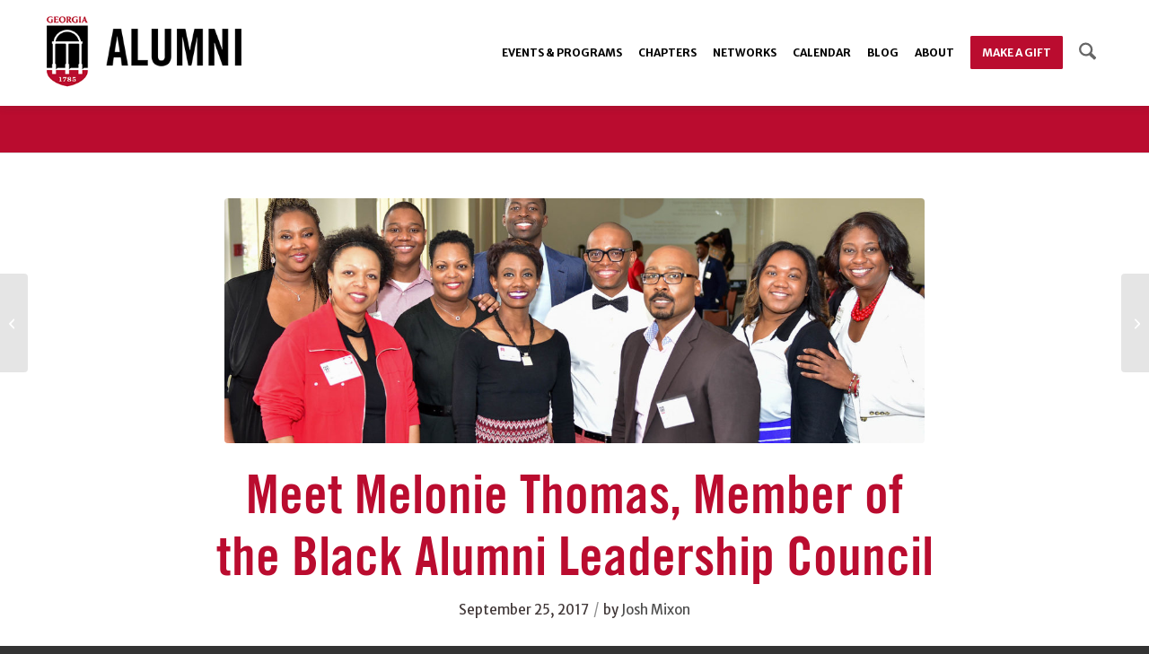

--- FILE ---
content_type: text/html; charset=UTF-8
request_url: https://alumni.uga.edu/2017/09/25/meet-melonie-thomas-member-black-alumni-leadership-council/
body_size: 23770
content:
<!DOCTYPE html>
<html lang="en-US" class="html_stretched responsive av-preloader-disabled  html_header_top html_logo_left html_main_nav_header html_menu_right html_large html_header_sticky html_header_shrinking html_mobile_menu_tablet html_header_searchicon html_content_align_center html_header_unstick_top html_header_stretch_disabled html_minimal_header html_av-submenu-hidden html_av-submenu-display-click html_av-overlay-side html_av-overlay-side-minimal html_av-submenu-noclone html_entry_id_69488 av-cookies-no-cookie-consent av-no-preview av-default-lightbox html_text_menu_active av-mobile-menu-switch-default">
<head>
<meta charset="UTF-8" />


<!-- mobile setting -->
<meta name="viewport" content="width=device-width, initial-scale=1">

<!-- Scripts/CSS and wp_head hook -->
<meta name='robots' content='index, follow, max-image-preview:large, max-snippet:-1, max-video-preview:-1' />

	<!-- This site is optimized with the Yoast SEO Premium plugin v25.9 (Yoast SEO v26.4) - https://yoast.com/wordpress/plugins/seo/ -->
	<title>Meet Melonie Thomas, Member of the Black Alumni Leadership Council</title>
	<meta name="description" content="Melonie Thomas (BBA &#039;86) is a member of the Black Alumni Leadership Council, and we recently interviewed her to learn more about her UGA experience." />
	<link rel="canonical" href="https://alumni.uga.edu/2017/09/25/meet-melonie-thomas-member-black-alumni-leadership-council/" />
	<meta property="og:locale" content="en_US" />
	<meta property="og:type" content="article" />
	<meta property="og:title" content="Meet Melonie Thomas, Member of the Black Alumni Leadership Council" />
	<meta property="og:description" content="Melonie Thomas (BBA &#039;86) is a member of the Black Alumni Leadership Council, and we recently interviewed her to learn more about her UGA experience." />
	<meta property="og:url" content="https://alumni.uga.edu/2017/09/25/meet-melonie-thomas-member-black-alumni-leadership-council/" />
	<meta property="og:site_name" content="UGA Alumni" />
	<meta property="article:publisher" content="http://facebook.com/ugaalumniassociation" />
	<meta property="article:published_time" content="2017-09-25T13:00:59+00:00" />
	<meta property="og:image" content="https://alumni.uga.edu/wp-content/uploads/DSC_6158-X3.jpg" />
	<meta property="og:image:width" content="1599" />
	<meta property="og:image:height" content="1069" />
	<meta property="og:image:type" content="image/jpeg" />
	<meta name="author" content="Josh Mixon" />
	<meta name="twitter:card" content="summary_large_image" />
	<meta name="twitter:title" content="Meet Melonie Thomas, Member of the Black Alumni Leadership Council" />
	<meta name="twitter:description" content="Melonie Thomas (BBA &#039;86) is a member of the Black Alumni Leadership Council, and we recently interviewed her to learn more about her UGA experience." />
	<meta name="twitter:creator" content="@ugaalumniassoc" />
	<meta name="twitter:site" content="@ugaalumniassoc" />
	<meta name="twitter:label1" content="Written by" />
	<meta name="twitter:data1" content="Josh Mixon" />
	<meta name="twitter:label2" content="Est. reading time" />
	<meta name="twitter:data2" content="3 minutes" />
	<script type="application/ld+json" class="yoast-schema-graph">{"@context":"https://schema.org","@graph":[{"@type":"Article","@id":"https://alumni.uga.edu/2017/09/25/meet-melonie-thomas-member-black-alumni-leadership-council/#article","isPartOf":{"@id":"https://alumni.uga.edu/2017/09/25/meet-melonie-thomas-member-black-alumni-leadership-council/"},"author":{"name":"Josh Mixon","@id":"https://alumni.uga.edu/#/schema/person/900a4528fdf2b12a2e5096f7ce74750e"},"headline":"Meet Melonie Thomas, Member of the Black Alumni Leadership Council","datePublished":"2017-09-25T13:00:59+00:00","mainEntityOfPage":{"@id":"https://alumni.uga.edu/2017/09/25/meet-melonie-thomas-member-black-alumni-leadership-council/"},"wordCount":681,"publisher":{"@id":"https://alumni.uga.edu/#organization"},"image":{"@id":"https://alumni.uga.edu/2017/09/25/meet-melonie-thomas-member-black-alumni-leadership-council/#primaryimage"},"thumbnailUrl":"https://alumni.uga.edu/wp-content/uploads/DSC_6158-X3.jpg","articleSection":["Featured","UGA Black Alumni"],"inLanguage":"en-US"},{"@type":"WebPage","@id":"https://alumni.uga.edu/2017/09/25/meet-melonie-thomas-member-black-alumni-leadership-council/","url":"https://alumni.uga.edu/2017/09/25/meet-melonie-thomas-member-black-alumni-leadership-council/","name":"Meet Melonie Thomas, Member of the Black Alumni Leadership Council","isPartOf":{"@id":"https://alumni.uga.edu/#website"},"primaryImageOfPage":{"@id":"https://alumni.uga.edu/2017/09/25/meet-melonie-thomas-member-black-alumni-leadership-council/#primaryimage"},"image":{"@id":"https://alumni.uga.edu/2017/09/25/meet-melonie-thomas-member-black-alumni-leadership-council/#primaryimage"},"thumbnailUrl":"https://alumni.uga.edu/wp-content/uploads/DSC_6158-X3.jpg","datePublished":"2017-09-25T13:00:59+00:00","description":"Melonie Thomas (BBA '86) is a member of the Black Alumni Leadership Council, and we recently interviewed her to learn more about her UGA experience.","breadcrumb":{"@id":"https://alumni.uga.edu/2017/09/25/meet-melonie-thomas-member-black-alumni-leadership-council/#breadcrumb"},"inLanguage":"en-US","potentialAction":[{"@type":"ReadAction","target":["https://alumni.uga.edu/2017/09/25/meet-melonie-thomas-member-black-alumni-leadership-council/"]}]},{"@type":"ImageObject","inLanguage":"en-US","@id":"https://alumni.uga.edu/2017/09/25/meet-melonie-thomas-member-black-alumni-leadership-council/#primaryimage","url":"https://alumni.uga.edu/wp-content/uploads/DSC_6158-X3.jpg","contentUrl":"https://alumni.uga.edu/wp-content/uploads/DSC_6158-X3.jpg","width":1599,"height":1069,"caption":"Melonie Thomas"},{"@type":"BreadcrumbList","@id":"https://alumni.uga.edu/2017/09/25/meet-melonie-thomas-member-black-alumni-leadership-council/#breadcrumb","itemListElement":[{"@type":"ListItem","position":1,"name":"Home","item":"https://alumni.uga.edu/homepage/"},{"@type":"ListItem","position":2,"name":"Meet Melonie Thomas, Member of the Black Alumni Leadership Council"}]},{"@type":"WebSite","@id":"https://alumni.uga.edu/#website","url":"https://alumni.uga.edu/","name":"UGA Alumni","description":"","publisher":{"@id":"https://alumni.uga.edu/#organization"},"potentialAction":[{"@type":"SearchAction","target":{"@type":"EntryPoint","urlTemplate":"https://alumni.uga.edu/?s={search_term_string}"},"query-input":{"@type":"PropertyValueSpecification","valueRequired":true,"valueName":"search_term_string"}}],"inLanguage":"en-US"},{"@type":"Organization","@id":"https://alumni.uga.edu/#organization","name":"UGA Alumni Association","url":"https://alumni.uga.edu/","logo":{"@type":"ImageObject","inLanguage":"en-US","@id":"https://alumni.uga.edu/#/schema/logo/image/","url":"https://alumni.uga.edu/wp-content/uploads/logo-alumni-refresh.png","contentUrl":"https://alumni.uga.edu/wp-content/uploads/logo-alumni-refresh.png","width":600,"height":232,"caption":"UGA Alumni Association"},"image":{"@id":"https://alumni.uga.edu/#/schema/logo/image/"},"sameAs":["http://facebook.com/ugaalumniassociation","https://x.com/ugaalumniassoc","https://instagram.com/ugaalumni","https://www.linkedin.com/school/university-of-georgia/","https://www.youtube.com/user/UGAAlumni"]},{"@type":"Person","@id":"https://alumni.uga.edu/#/schema/person/900a4528fdf2b12a2e5096f7ce74750e","name":"Josh Mixon","image":{"@type":"ImageObject","inLanguage":"en-US","@id":"https://alumni.uga.edu/#/schema/person/image/","url":"https://secure.gravatar.com/avatar/9c0b710a0afdf56b8c018d180ee7cb3d2bc05624df17ec4771daa7756a0c847b?s=96&d=mm&r=g","contentUrl":"https://secure.gravatar.com/avatar/9c0b710a0afdf56b8c018d180ee7cb3d2bc05624df17ec4771daa7756a0c847b?s=96&d=mm&r=g","caption":"Josh Mixon"}}]}</script>
	<!-- / Yoast SEO Premium plugin. -->


<link rel='dns-prefetch' href='//alumni.uga.edu' />
<link rel='dns-prefetch' href='//www.google.com' />
<link rel="alternate" type="application/rss+xml" title="UGA Alumni &raquo; Feed" href="https://alumni.uga.edu/feed/" />
<link rel="alternate" type="application/rss+xml" title="UGA Alumni &raquo; Comments Feed" href="https://alumni.uga.edu/comments/feed/" />
<link rel="alternate" title="oEmbed (JSON)" type="application/json+oembed" href="https://alumni.uga.edu/wp-json/oembed/1.0/embed?url=https%3A%2F%2Falumni.uga.edu%2F2017%2F09%2F25%2Fmeet-melonie-thomas-member-black-alumni-leadership-council%2F" />
<link rel="alternate" title="oEmbed (XML)" type="text/xml+oembed" href="https://alumni.uga.edu/wp-json/oembed/1.0/embed?url=https%3A%2F%2Falumni.uga.edu%2F2017%2F09%2F25%2Fmeet-melonie-thomas-member-black-alumni-leadership-council%2F&#038;format=xml" />

<!-- google webfont font replacement -->

			<script type='text/javascript'>

				(function() {

					/*	check if webfonts are disabled by user setting via cookie - or user must opt in.	*/
					var html = document.getElementsByTagName('html')[0];
					var cookie_check = html.className.indexOf('av-cookies-needs-opt-in') >= 0 || html.className.indexOf('av-cookies-can-opt-out') >= 0;
					var allow_continue = true;
					var silent_accept_cookie = html.className.indexOf('av-cookies-user-silent-accept') >= 0;

					if( cookie_check && ! silent_accept_cookie )
					{
						if( ! document.cookie.match(/aviaCookieConsent/) || html.className.indexOf('av-cookies-session-refused') >= 0 )
						{
							allow_continue = false;
						}
						else
						{
							if( ! document.cookie.match(/aviaPrivacyRefuseCookiesHideBar/) )
							{
								allow_continue = false;
							}
							else if( ! document.cookie.match(/aviaPrivacyEssentialCookiesEnabled/) )
							{
								allow_continue = false;
							}
							else if( document.cookie.match(/aviaPrivacyGoogleWebfontsDisabled/) )
							{
								allow_continue = false;
							}
						}
					}

					if( allow_continue )
					{
						var f = document.createElement('link');

						f.type 	= 'text/css';
						f.rel 	= 'stylesheet';
						f.href 	= 'https://fonts.googleapis.com/css?family=Merriweather+Sans:300,300i,400,400i,700,700i,800,800i%7CMerriweather:400,300,300italic,400italic,700,700italic,900,900italic&display=auto';
						f.id 	= 'avia-google-webfont';

						document.getElementsByTagName('head')[0].appendChild(f);
					}
				})();

			</script>
			<style id='wp-img-auto-sizes-contain-inline-css' type='text/css'>
img:is([sizes=auto i],[sizes^="auto," i]){contain-intrinsic-size:3000px 1500px}
/*# sourceURL=wp-img-auto-sizes-contain-inline-css */
</style>
<link rel='stylesheet' id='avia-grid-css' href='https://alumni.uga.edu/wp-content/themes/alumni-en/css/grid.css?ver=7.1.3' type='text/css' media='all' />
<link rel='stylesheet' id='avia-base-css' href='https://alumni.uga.edu/wp-content/themes/alumni-en/css/base.css?ver=7.1.3' type='text/css' media='all' />
<link rel='stylesheet' id='avia-layout-css' href='https://alumni.uga.edu/wp-content/themes/alumni-en/css/layout.css?ver=7.1.3' type='text/css' media='all' />
<link rel='stylesheet' id='avia-module-blog-css' href='https://alumni.uga.edu/wp-content/themes/alumni-en/config-templatebuilder/avia-shortcodes/blog/blog.css?ver=7.1.3' type='text/css' media='all' />
<link rel='stylesheet' id='avia-module-postslider-css' href='https://alumni.uga.edu/wp-content/themes/alumni-en/config-templatebuilder/avia-shortcodes/postslider/postslider.css?ver=7.1.3' type='text/css' media='all' />
<link rel='stylesheet' id='avia-module-button-css' href='https://alumni.uga.edu/wp-content/themes/alumni-en/config-templatebuilder/avia-shortcodes/buttons/buttons.css?ver=7.1.3' type='text/css' media='all' />
<link rel='stylesheet' id='avia-module-buttonrow-css' href='https://alumni.uga.edu/wp-content/themes/alumni-en/config-templatebuilder/avia-shortcodes/buttonrow/buttonrow.css?ver=7.1.3' type='text/css' media='all' />
<link rel='stylesheet' id='avia-module-button-fullwidth-css' href='https://alumni.uga.edu/wp-content/themes/alumni-en/config-templatebuilder/avia-shortcodes/buttons_fullwidth/buttons_fullwidth.css?ver=7.1.3' type='text/css' media='all' />
<link rel='stylesheet' id='avia-module-comments-css' href='https://alumni.uga.edu/wp-content/themes/alumni-en/config-templatebuilder/avia-shortcodes/comments/comments.css?ver=7.1.3' type='text/css' media='all' />
<link rel='stylesheet' id='avia-module-contact-css' href='https://alumni.uga.edu/wp-content/themes/alumni-en/config-templatebuilder/avia-shortcodes/contact/contact.css?ver=7.1.3' type='text/css' media='all' />
<link rel='stylesheet' id='avia-module-slideshow-css' href='https://alumni.uga.edu/wp-content/themes/alumni-en/config-templatebuilder/avia-shortcodes/slideshow/slideshow.css?ver=7.1.3' type='text/css' media='all' />
<link rel='stylesheet' id='avia-module-slideshow-contentpartner-css' href='https://alumni.uga.edu/wp-content/themes/alumni-en/config-templatebuilder/avia-shortcodes/contentslider/contentslider.css?ver=7.1.3' type='text/css' media='all' />
<link rel='stylesheet' id='avia-module-gallery-css' href='https://alumni.uga.edu/wp-content/themes/alumni-en/config-templatebuilder/avia-shortcodes/gallery/gallery.css?ver=7.1.3' type='text/css' media='all' />
<link rel='stylesheet' id='avia-module-gallery-hor-css' href='https://alumni.uga.edu/wp-content/themes/alumni-en/config-templatebuilder/avia-shortcodes/gallery_horizontal/gallery_horizontal.css?ver=7.1.3' type='text/css' media='all' />
<link rel='stylesheet' id='avia-module-gridrow-css' href='https://alumni.uga.edu/wp-content/themes/alumni-en/config-templatebuilder/avia-shortcodes/grid_row/grid_row.css?ver=7.1.3' type='text/css' media='all' />
<link rel='stylesheet' id='avia-module-heading-css' href='https://alumni.uga.edu/wp-content/themes/alumni-en/config-templatebuilder/avia-shortcodes/heading/heading.css?ver=7.1.3' type='text/css' media='all' />
<link rel='stylesheet' id='avia-module-hr-css' href='https://alumni.uga.edu/wp-content/themes/alumni-en/config-templatebuilder/avia-shortcodes/hr/hr.css?ver=7.1.3' type='text/css' media='all' />
<link rel='stylesheet' id='avia-module-icon-css' href='https://alumni.uga.edu/wp-content/themes/alumni-en/config-templatebuilder/avia-shortcodes/icon/icon.css?ver=7.1.3' type='text/css' media='all' />
<link rel='stylesheet' id='avia-module-iconbox-css' href='https://alumni.uga.edu/wp-content/themes/alumni-en/config-templatebuilder/avia-shortcodes/iconbox/iconbox.css?ver=7.1.3' type='text/css' media='all' />
<link rel='stylesheet' id='avia-module-iconlist-css' href='https://alumni.uga.edu/wp-content/themes/alumni-en/config-templatebuilder/avia-shortcodes/iconlist/iconlist.css?ver=7.1.3' type='text/css' media='all' />
<link rel='stylesheet' id='avia-module-image-css' href='https://alumni.uga.edu/wp-content/themes/alumni-en/config-templatebuilder/avia-shortcodes/image/image.css?ver=7.1.3' type='text/css' media='all' />
<link rel='stylesheet' id='avia-module-hotspot-css' href='https://alumni.uga.edu/wp-content/themes/alumni-en/config-templatebuilder/avia-shortcodes/image_hotspots/image_hotspots.css?ver=7.1.3' type='text/css' media='all' />
<link rel='stylesheet' id='avia-module-masonry-css' href='https://alumni.uga.edu/wp-content/themes/alumni-en/config-templatebuilder/avia-shortcodes/masonry_entries/masonry_entries.css?ver=7.1.3' type='text/css' media='all' />
<link rel='stylesheet' id='avia-siteloader-css' href='https://alumni.uga.edu/wp-content/themes/alumni-en/css/avia-snippet-site-preloader.css?ver=7.1.3' type='text/css' media='all' />
<link rel='stylesheet' id='avia-module-menu-css' href='https://alumni.uga.edu/wp-content/themes/alumni-en/config-templatebuilder/avia-shortcodes/menu/menu.css?ver=7.1.3' type='text/css' media='all' />
<link rel='stylesheet' id='avia-module-numbers-css' href='https://alumni.uga.edu/wp-content/themes/alumni-en/config-templatebuilder/avia-shortcodes/numbers/numbers.css?ver=7.1.3' type='text/css' media='all' />
<link rel='stylesheet' id='avia-module-portfolio-css' href='https://alumni.uga.edu/wp-content/themes/alumni-en/config-templatebuilder/avia-shortcodes/portfolio/portfolio.css?ver=7.1.3' type='text/css' media='all' />
<link rel='stylesheet' id='avia-module-progress-bar-css' href='https://alumni.uga.edu/wp-content/themes/alumni-en/config-templatebuilder/avia-shortcodes/progressbar/progressbar.css?ver=7.1.3' type='text/css' media='all' />
<link rel='stylesheet' id='avia-module-slideshow-fullsize-css' href='https://alumni.uga.edu/wp-content/themes/alumni-en/config-templatebuilder/avia-shortcodes/slideshow_fullsize/slideshow_fullsize.css?ver=7.1.3' type='text/css' media='all' />
<link rel='stylesheet' id='avia-module-slideshow-fullscreen-css' href='https://alumni.uga.edu/wp-content/themes/alumni-en/config-templatebuilder/avia-shortcodes/slideshow_fullscreen/slideshow_fullscreen.css?ver=7.1.3' type='text/css' media='all' />
<link rel='stylesheet' id='avia-module-slideshow-ls-css' href='https://alumni.uga.edu/wp-content/themes/alumni-en/config-templatebuilder/avia-shortcodes/slideshow_layerslider/slideshow_layerslider.css?ver=7.1.3' type='text/css' media='all' />
<link rel='stylesheet' id='avia-module-social-css' href='https://alumni.uga.edu/wp-content/themes/alumni-en/config-templatebuilder/avia-shortcodes/social_share/social_share.css?ver=7.1.3' type='text/css' media='all' />
<link rel='stylesheet' id='avia-module-table-css' href='https://alumni.uga.edu/wp-content/themes/alumni-en/config-templatebuilder/avia-shortcodes/table/table.css?ver=7.1.3' type='text/css' media='all' />
<link rel='stylesheet' id='avia-module-tabs-css' href='https://alumni.uga.edu/wp-content/themes/alumni-en/config-templatebuilder/avia-shortcodes/tabs/tabs.css?ver=7.1.3' type='text/css' media='all' />
<link rel='stylesheet' id='avia-module-team-css' href='https://alumni.uga.edu/wp-content/themes/alumni-en/config-templatebuilder/avia-shortcodes/team/team.css?ver=7.1.3' type='text/css' media='all' />
<link rel='stylesheet' id='avia-module-testimonials-css' href='https://alumni.uga.edu/wp-content/themes/alumni-en/config-templatebuilder/avia-shortcodes/testimonials/testimonials.css?ver=7.1.3' type='text/css' media='all' />
<link rel='stylesheet' id='avia-module-timeline-css' href='https://alumni.uga.edu/wp-content/themes/alumni-en/config-templatebuilder/avia-shortcodes/timeline/timeline.css?ver=7.1.3' type='text/css' media='all' />
<link rel='stylesheet' id='avia-module-toggles-css' href='https://alumni.uga.edu/wp-content/themes/alumni-en/config-templatebuilder/avia-shortcodes/toggles/toggles.css?ver=7.1.3' type='text/css' media='all' />
<link rel='stylesheet' id='avia-module-video-css' href='https://alumni.uga.edu/wp-content/themes/alumni-en/config-templatebuilder/avia-shortcodes/video/video.css?ver=7.1.3' type='text/css' media='all' />
<style id='wp-block-library-inline-css' type='text/css'>
:root{--wp-block-synced-color:#7a00df;--wp-block-synced-color--rgb:122,0,223;--wp-bound-block-color:var(--wp-block-synced-color);--wp-editor-canvas-background:#ddd;--wp-admin-theme-color:#007cba;--wp-admin-theme-color--rgb:0,124,186;--wp-admin-theme-color-darker-10:#006ba1;--wp-admin-theme-color-darker-10--rgb:0,107,160.5;--wp-admin-theme-color-darker-20:#005a87;--wp-admin-theme-color-darker-20--rgb:0,90,135;--wp-admin-border-width-focus:2px}@media (min-resolution:192dpi){:root{--wp-admin-border-width-focus:1.5px}}.wp-element-button{cursor:pointer}:root .has-very-light-gray-background-color{background-color:#eee}:root .has-very-dark-gray-background-color{background-color:#313131}:root .has-very-light-gray-color{color:#eee}:root .has-very-dark-gray-color{color:#313131}:root .has-vivid-green-cyan-to-vivid-cyan-blue-gradient-background{background:linear-gradient(135deg,#00d084,#0693e3)}:root .has-purple-crush-gradient-background{background:linear-gradient(135deg,#34e2e4,#4721fb 50%,#ab1dfe)}:root .has-hazy-dawn-gradient-background{background:linear-gradient(135deg,#faaca8,#dad0ec)}:root .has-subdued-olive-gradient-background{background:linear-gradient(135deg,#fafae1,#67a671)}:root .has-atomic-cream-gradient-background{background:linear-gradient(135deg,#fdd79a,#004a59)}:root .has-nightshade-gradient-background{background:linear-gradient(135deg,#330968,#31cdcf)}:root .has-midnight-gradient-background{background:linear-gradient(135deg,#020381,#2874fc)}:root{--wp--preset--font-size--normal:16px;--wp--preset--font-size--huge:42px}.has-regular-font-size{font-size:1em}.has-larger-font-size{font-size:2.625em}.has-normal-font-size{font-size:var(--wp--preset--font-size--normal)}.has-huge-font-size{font-size:var(--wp--preset--font-size--huge)}.has-text-align-center{text-align:center}.has-text-align-left{text-align:left}.has-text-align-right{text-align:right}.has-fit-text{white-space:nowrap!important}#end-resizable-editor-section{display:none}.aligncenter{clear:both}.items-justified-left{justify-content:flex-start}.items-justified-center{justify-content:center}.items-justified-right{justify-content:flex-end}.items-justified-space-between{justify-content:space-between}.screen-reader-text{border:0;clip-path:inset(50%);height:1px;margin:-1px;overflow:hidden;padding:0;position:absolute;width:1px;word-wrap:normal!important}.screen-reader-text:focus{background-color:#ddd;clip-path:none;color:#444;display:block;font-size:1em;height:auto;left:5px;line-height:normal;padding:15px 23px 14px;text-decoration:none;top:5px;width:auto;z-index:100000}html :where(.has-border-color){border-style:solid}html :where([style*=border-top-color]){border-top-style:solid}html :where([style*=border-right-color]){border-right-style:solid}html :where([style*=border-bottom-color]){border-bottom-style:solid}html :where([style*=border-left-color]){border-left-style:solid}html :where([style*=border-width]){border-style:solid}html :where([style*=border-top-width]){border-top-style:solid}html :where([style*=border-right-width]){border-right-style:solid}html :where([style*=border-bottom-width]){border-bottom-style:solid}html :where([style*=border-left-width]){border-left-style:solid}html :where(img[class*=wp-image-]){height:auto;max-width:100%}:where(figure){margin:0 0 1em}html :where(.is-position-sticky){--wp-admin--admin-bar--position-offset:var(--wp-admin--admin-bar--height,0px)}@media screen and (max-width:600px){html :where(.is-position-sticky){--wp-admin--admin-bar--position-offset:0px}}

/*# sourceURL=wp-block-library-inline-css */
</style><style id='global-styles-inline-css' type='text/css'>
:root{--wp--preset--aspect-ratio--square: 1;--wp--preset--aspect-ratio--4-3: 4/3;--wp--preset--aspect-ratio--3-4: 3/4;--wp--preset--aspect-ratio--3-2: 3/2;--wp--preset--aspect-ratio--2-3: 2/3;--wp--preset--aspect-ratio--16-9: 16/9;--wp--preset--aspect-ratio--9-16: 9/16;--wp--preset--color--black: #000000;--wp--preset--color--cyan-bluish-gray: #abb8c3;--wp--preset--color--white: #ffffff;--wp--preset--color--pale-pink: #f78da7;--wp--preset--color--vivid-red: #cf2e2e;--wp--preset--color--luminous-vivid-orange: #ff6900;--wp--preset--color--luminous-vivid-amber: #fcb900;--wp--preset--color--light-green-cyan: #7bdcb5;--wp--preset--color--vivid-green-cyan: #00d084;--wp--preset--color--pale-cyan-blue: #8ed1fc;--wp--preset--color--vivid-cyan-blue: #0693e3;--wp--preset--color--vivid-purple: #9b51e0;--wp--preset--color--metallic-red: #b02b2c;--wp--preset--color--maximum-yellow-red: #edae44;--wp--preset--color--yellow-sun: #eeee22;--wp--preset--color--palm-leaf: #83a846;--wp--preset--color--aero: #7bb0e7;--wp--preset--color--old-lavender: #745f7e;--wp--preset--color--steel-teal: #5f8789;--wp--preset--color--raspberry-pink: #d65799;--wp--preset--color--medium-turquoise: #4ecac2;--wp--preset--gradient--vivid-cyan-blue-to-vivid-purple: linear-gradient(135deg,rgb(6,147,227) 0%,rgb(155,81,224) 100%);--wp--preset--gradient--light-green-cyan-to-vivid-green-cyan: linear-gradient(135deg,rgb(122,220,180) 0%,rgb(0,208,130) 100%);--wp--preset--gradient--luminous-vivid-amber-to-luminous-vivid-orange: linear-gradient(135deg,rgb(252,185,0) 0%,rgb(255,105,0) 100%);--wp--preset--gradient--luminous-vivid-orange-to-vivid-red: linear-gradient(135deg,rgb(255,105,0) 0%,rgb(207,46,46) 100%);--wp--preset--gradient--very-light-gray-to-cyan-bluish-gray: linear-gradient(135deg,rgb(238,238,238) 0%,rgb(169,184,195) 100%);--wp--preset--gradient--cool-to-warm-spectrum: linear-gradient(135deg,rgb(74,234,220) 0%,rgb(151,120,209) 20%,rgb(207,42,186) 40%,rgb(238,44,130) 60%,rgb(251,105,98) 80%,rgb(254,248,76) 100%);--wp--preset--gradient--blush-light-purple: linear-gradient(135deg,rgb(255,206,236) 0%,rgb(152,150,240) 100%);--wp--preset--gradient--blush-bordeaux: linear-gradient(135deg,rgb(254,205,165) 0%,rgb(254,45,45) 50%,rgb(107,0,62) 100%);--wp--preset--gradient--luminous-dusk: linear-gradient(135deg,rgb(255,203,112) 0%,rgb(199,81,192) 50%,rgb(65,88,208) 100%);--wp--preset--gradient--pale-ocean: linear-gradient(135deg,rgb(255,245,203) 0%,rgb(182,227,212) 50%,rgb(51,167,181) 100%);--wp--preset--gradient--electric-grass: linear-gradient(135deg,rgb(202,248,128) 0%,rgb(113,206,126) 100%);--wp--preset--gradient--midnight: linear-gradient(135deg,rgb(2,3,129) 0%,rgb(40,116,252) 100%);--wp--preset--font-size--small: 1rem;--wp--preset--font-size--medium: 1.125rem;--wp--preset--font-size--large: 1.75rem;--wp--preset--font-size--x-large: clamp(1.75rem, 3vw, 2.25rem);--wp--preset--spacing--20: 0.44rem;--wp--preset--spacing--30: 0.67rem;--wp--preset--spacing--40: 1rem;--wp--preset--spacing--50: 1.5rem;--wp--preset--spacing--60: 2.25rem;--wp--preset--spacing--70: 3.38rem;--wp--preset--spacing--80: 5.06rem;--wp--preset--shadow--natural: 6px 6px 9px rgba(0, 0, 0, 0.2);--wp--preset--shadow--deep: 12px 12px 50px rgba(0, 0, 0, 0.4);--wp--preset--shadow--sharp: 6px 6px 0px rgba(0, 0, 0, 0.2);--wp--preset--shadow--outlined: 6px 6px 0px -3px rgb(255, 255, 255), 6px 6px rgb(0, 0, 0);--wp--preset--shadow--crisp: 6px 6px 0px rgb(0, 0, 0);}:root { --wp--style--global--content-size: 800px;--wp--style--global--wide-size: 1130px; }:where(body) { margin: 0; }.wp-site-blocks > .alignleft { float: left; margin-right: 2em; }.wp-site-blocks > .alignright { float: right; margin-left: 2em; }.wp-site-blocks > .aligncenter { justify-content: center; margin-left: auto; margin-right: auto; }:where(.is-layout-flex){gap: 0.5em;}:where(.is-layout-grid){gap: 0.5em;}.is-layout-flow > .alignleft{float: left;margin-inline-start: 0;margin-inline-end: 2em;}.is-layout-flow > .alignright{float: right;margin-inline-start: 2em;margin-inline-end: 0;}.is-layout-flow > .aligncenter{margin-left: auto !important;margin-right: auto !important;}.is-layout-constrained > .alignleft{float: left;margin-inline-start: 0;margin-inline-end: 2em;}.is-layout-constrained > .alignright{float: right;margin-inline-start: 2em;margin-inline-end: 0;}.is-layout-constrained > .aligncenter{margin-left: auto !important;margin-right: auto !important;}.is-layout-constrained > :where(:not(.alignleft):not(.alignright):not(.alignfull)){max-width: var(--wp--style--global--content-size);margin-left: auto !important;margin-right: auto !important;}.is-layout-constrained > .alignwide{max-width: var(--wp--style--global--wide-size);}body .is-layout-flex{display: flex;}.is-layout-flex{flex-wrap: wrap;align-items: center;}.is-layout-flex > :is(*, div){margin: 0;}body .is-layout-grid{display: grid;}.is-layout-grid > :is(*, div){margin: 0;}body{padding-top: 0px;padding-right: 0px;padding-bottom: 0px;padding-left: 0px;}a:where(:not(.wp-element-button)){text-decoration: underline;}:root :where(.wp-element-button, .wp-block-button__link){background-color: #32373c;border-width: 0;color: #fff;font-family: inherit;font-size: inherit;font-style: inherit;font-weight: inherit;letter-spacing: inherit;line-height: inherit;padding-top: calc(0.667em + 2px);padding-right: calc(1.333em + 2px);padding-bottom: calc(0.667em + 2px);padding-left: calc(1.333em + 2px);text-decoration: none;text-transform: inherit;}.has-black-color{color: var(--wp--preset--color--black) !important;}.has-cyan-bluish-gray-color{color: var(--wp--preset--color--cyan-bluish-gray) !important;}.has-white-color{color: var(--wp--preset--color--white) !important;}.has-pale-pink-color{color: var(--wp--preset--color--pale-pink) !important;}.has-vivid-red-color{color: var(--wp--preset--color--vivid-red) !important;}.has-luminous-vivid-orange-color{color: var(--wp--preset--color--luminous-vivid-orange) !important;}.has-luminous-vivid-amber-color{color: var(--wp--preset--color--luminous-vivid-amber) !important;}.has-light-green-cyan-color{color: var(--wp--preset--color--light-green-cyan) !important;}.has-vivid-green-cyan-color{color: var(--wp--preset--color--vivid-green-cyan) !important;}.has-pale-cyan-blue-color{color: var(--wp--preset--color--pale-cyan-blue) !important;}.has-vivid-cyan-blue-color{color: var(--wp--preset--color--vivid-cyan-blue) !important;}.has-vivid-purple-color{color: var(--wp--preset--color--vivid-purple) !important;}.has-metallic-red-color{color: var(--wp--preset--color--metallic-red) !important;}.has-maximum-yellow-red-color{color: var(--wp--preset--color--maximum-yellow-red) !important;}.has-yellow-sun-color{color: var(--wp--preset--color--yellow-sun) !important;}.has-palm-leaf-color{color: var(--wp--preset--color--palm-leaf) !important;}.has-aero-color{color: var(--wp--preset--color--aero) !important;}.has-old-lavender-color{color: var(--wp--preset--color--old-lavender) !important;}.has-steel-teal-color{color: var(--wp--preset--color--steel-teal) !important;}.has-raspberry-pink-color{color: var(--wp--preset--color--raspberry-pink) !important;}.has-medium-turquoise-color{color: var(--wp--preset--color--medium-turquoise) !important;}.has-black-background-color{background-color: var(--wp--preset--color--black) !important;}.has-cyan-bluish-gray-background-color{background-color: var(--wp--preset--color--cyan-bluish-gray) !important;}.has-white-background-color{background-color: var(--wp--preset--color--white) !important;}.has-pale-pink-background-color{background-color: var(--wp--preset--color--pale-pink) !important;}.has-vivid-red-background-color{background-color: var(--wp--preset--color--vivid-red) !important;}.has-luminous-vivid-orange-background-color{background-color: var(--wp--preset--color--luminous-vivid-orange) !important;}.has-luminous-vivid-amber-background-color{background-color: var(--wp--preset--color--luminous-vivid-amber) !important;}.has-light-green-cyan-background-color{background-color: var(--wp--preset--color--light-green-cyan) !important;}.has-vivid-green-cyan-background-color{background-color: var(--wp--preset--color--vivid-green-cyan) !important;}.has-pale-cyan-blue-background-color{background-color: var(--wp--preset--color--pale-cyan-blue) !important;}.has-vivid-cyan-blue-background-color{background-color: var(--wp--preset--color--vivid-cyan-blue) !important;}.has-vivid-purple-background-color{background-color: var(--wp--preset--color--vivid-purple) !important;}.has-metallic-red-background-color{background-color: var(--wp--preset--color--metallic-red) !important;}.has-maximum-yellow-red-background-color{background-color: var(--wp--preset--color--maximum-yellow-red) !important;}.has-yellow-sun-background-color{background-color: var(--wp--preset--color--yellow-sun) !important;}.has-palm-leaf-background-color{background-color: var(--wp--preset--color--palm-leaf) !important;}.has-aero-background-color{background-color: var(--wp--preset--color--aero) !important;}.has-old-lavender-background-color{background-color: var(--wp--preset--color--old-lavender) !important;}.has-steel-teal-background-color{background-color: var(--wp--preset--color--steel-teal) !important;}.has-raspberry-pink-background-color{background-color: var(--wp--preset--color--raspberry-pink) !important;}.has-medium-turquoise-background-color{background-color: var(--wp--preset--color--medium-turquoise) !important;}.has-black-border-color{border-color: var(--wp--preset--color--black) !important;}.has-cyan-bluish-gray-border-color{border-color: var(--wp--preset--color--cyan-bluish-gray) !important;}.has-white-border-color{border-color: var(--wp--preset--color--white) !important;}.has-pale-pink-border-color{border-color: var(--wp--preset--color--pale-pink) !important;}.has-vivid-red-border-color{border-color: var(--wp--preset--color--vivid-red) !important;}.has-luminous-vivid-orange-border-color{border-color: var(--wp--preset--color--luminous-vivid-orange) !important;}.has-luminous-vivid-amber-border-color{border-color: var(--wp--preset--color--luminous-vivid-amber) !important;}.has-light-green-cyan-border-color{border-color: var(--wp--preset--color--light-green-cyan) !important;}.has-vivid-green-cyan-border-color{border-color: var(--wp--preset--color--vivid-green-cyan) !important;}.has-pale-cyan-blue-border-color{border-color: var(--wp--preset--color--pale-cyan-blue) !important;}.has-vivid-cyan-blue-border-color{border-color: var(--wp--preset--color--vivid-cyan-blue) !important;}.has-vivid-purple-border-color{border-color: var(--wp--preset--color--vivid-purple) !important;}.has-metallic-red-border-color{border-color: var(--wp--preset--color--metallic-red) !important;}.has-maximum-yellow-red-border-color{border-color: var(--wp--preset--color--maximum-yellow-red) !important;}.has-yellow-sun-border-color{border-color: var(--wp--preset--color--yellow-sun) !important;}.has-palm-leaf-border-color{border-color: var(--wp--preset--color--palm-leaf) !important;}.has-aero-border-color{border-color: var(--wp--preset--color--aero) !important;}.has-old-lavender-border-color{border-color: var(--wp--preset--color--old-lavender) !important;}.has-steel-teal-border-color{border-color: var(--wp--preset--color--steel-teal) !important;}.has-raspberry-pink-border-color{border-color: var(--wp--preset--color--raspberry-pink) !important;}.has-medium-turquoise-border-color{border-color: var(--wp--preset--color--medium-turquoise) !important;}.has-vivid-cyan-blue-to-vivid-purple-gradient-background{background: var(--wp--preset--gradient--vivid-cyan-blue-to-vivid-purple) !important;}.has-light-green-cyan-to-vivid-green-cyan-gradient-background{background: var(--wp--preset--gradient--light-green-cyan-to-vivid-green-cyan) !important;}.has-luminous-vivid-amber-to-luminous-vivid-orange-gradient-background{background: var(--wp--preset--gradient--luminous-vivid-amber-to-luminous-vivid-orange) !important;}.has-luminous-vivid-orange-to-vivid-red-gradient-background{background: var(--wp--preset--gradient--luminous-vivid-orange-to-vivid-red) !important;}.has-very-light-gray-to-cyan-bluish-gray-gradient-background{background: var(--wp--preset--gradient--very-light-gray-to-cyan-bluish-gray) !important;}.has-cool-to-warm-spectrum-gradient-background{background: var(--wp--preset--gradient--cool-to-warm-spectrum) !important;}.has-blush-light-purple-gradient-background{background: var(--wp--preset--gradient--blush-light-purple) !important;}.has-blush-bordeaux-gradient-background{background: var(--wp--preset--gradient--blush-bordeaux) !important;}.has-luminous-dusk-gradient-background{background: var(--wp--preset--gradient--luminous-dusk) !important;}.has-pale-ocean-gradient-background{background: var(--wp--preset--gradient--pale-ocean) !important;}.has-electric-grass-gradient-background{background: var(--wp--preset--gradient--electric-grass) !important;}.has-midnight-gradient-background{background: var(--wp--preset--gradient--midnight) !important;}.has-small-font-size{font-size: var(--wp--preset--font-size--small) !important;}.has-medium-font-size{font-size: var(--wp--preset--font-size--medium) !important;}.has-large-font-size{font-size: var(--wp--preset--font-size--large) !important;}.has-x-large-font-size{font-size: var(--wp--preset--font-size--x-large) !important;}
/*# sourceURL=global-styles-inline-css */
</style>

<link rel='stylesheet' id='seniorsignature-css' href='https://alumni.uga.edu/wp-content/plugins/seniorsignature/public/css/seniorsignature-public.css?ver=1.0.1' type='text/css' media='all' />
<link rel='stylesheet' id='avia-scs-css' href='https://alumni.uga.edu/wp-content/themes/alumni-en/css/shortcodes.css?ver=7.1.3' type='text/css' media='all' />
<link rel='stylesheet' id='avia-fold-unfold-css' href='https://alumni.uga.edu/wp-content/themes/alumni-en/css/avia-snippet-fold-unfold.css?ver=7.1.3' type='text/css' media='all' />
<link rel='stylesheet' id='avia-popup-css-css' href='https://alumni.uga.edu/wp-content/themes/alumni-en/js/aviapopup/magnific-popup.css?ver=7.1.3' type='text/css' media='screen' />
<link rel='stylesheet' id='avia-lightbox-css' href='https://alumni.uga.edu/wp-content/themes/alumni-en/css/avia-snippet-lightbox.css?ver=7.1.3' type='text/css' media='screen' />
<link rel='stylesheet' id='avia-widget-css-css' href='https://alumni.uga.edu/wp-content/themes/alumni-en/css/avia-snippet-widget.css?ver=7.1.3' type='text/css' media='screen' />
<link rel='stylesheet' id='avia-dynamic-css' href='https://alumni.uga.edu/wp-content/uploads/dynamic_avia/uga_alumni_association.css?ver=69669e9e5d3a8' type='text/css' media='all' />
<link rel='stylesheet' id='avia-custom-css' href='https://alumni.uga.edu/wp-content/themes/alumni-en/css/custom.css?ver=7.1.3' type='text/css' media='all' />
<link rel='stylesheet' id='avia-style-css' href='https://alumni.uga.edu/wp-content/themes/alumni/style.css?ver=7.1.3' type='text/css' media='all' />
<link rel='stylesheet' id='tablepress-default-css' href='https://alumni.uga.edu/wp-content/plugins/tablepress/css/build/default.css?ver=3.2.5' type='text/css' media='all' />
<link rel='stylesheet' id='avia-gravity-css' href='https://alumni.uga.edu/wp-content/themes/alumni-en/config-gravityforms/gravity-mod.css?ver=7.1.3' type='text/css' media='screen' />
<script type="text/javascript" src="https://alumni.uga.edu/wp-includes/js/jquery/jquery.min.js?ver=3.7.1" id="jquery-core-js"></script>
<script type="text/javascript" src="https://alumni.uga.edu/wp-includes/js/jquery/jquery-migrate.min.js?ver=3.4.1" id="jquery-migrate-js"></script>
<script type="text/javascript" src="https://alumni.uga.edu/wp-content/plugins/seniorsignature/public/js/seniorsignature-public.js?ver=1.0.1" id="seniorsignature-js"></script>
<script type="text/javascript" src="https://alumni.uga.edu/wp-content/themes/alumni-en/js/avia-js.js?ver=7.1.3" id="avia-js-js"></script>
<script type="text/javascript" src="https://alumni.uga.edu/wp-content/themes/alumni-en/js/avia-compat.js?ver=7.1.3" id="avia-compat-js"></script>
<link rel="https://api.w.org/" href="https://alumni.uga.edu/wp-json/" /><link rel="alternate" title="JSON" type="application/json" href="https://alumni.uga.edu/wp-json/wp/v2/posts/69488" /><link rel="EditURI" type="application/rsd+xml" title="RSD" href="https://alumni.uga.edu/xmlrpc.php?rsd" />
<meta name="generator" content="WordPress 6.9" />
<link rel='shortlink' href='https://alumni.uga.edu/?p=69488' />

<style data-eae-name="_9DI5Nvr_">.__eae_cssd, ._9DI5Nvr_ {unicode-bidi: bidi-override;direction: rtl;}</style>

<script> var __eae_open = function (str) { document.location.href = __eae_decode(str); }; var __eae_decode = function (str) { return str.replace(/[a-zA-Z]/g, function(c) { return String.fromCharCode( (c <= "Z" ? 90 : 122) >= (c = c.charCodeAt(0) + 13) ? c : c - 26 ); }); }; var __eae_decode_emails = function () { var __eae_emails = document.querySelectorAll(".__eae_r13"); for (var i = 0; i < __eae_emails.length; i++) { __eae_emails[i].textContent = __eae_decode(__eae_emails[i].textContent); } }; if (document.readyState !== "loading") { __eae_decode_emails(); } else if (document.addEventListener) { document.addEventListener("DOMContentLoaded", __eae_decode_emails); } else { document.attachEvent("onreadystatechange", function () { if (document.readyState !== "loading") __eae_decode_emails(); }); } var vtNm__ = function (str) { var r = function (a, d) { var map = "!\"#$%&'()*+,-./0123456789:;<=>?@ABCDEFGHIJKLMNOPQRSTUVWXYZ[\\]^_`abcdefghijklmnopqrstuvwxyz{|}~"; for (var i = 0; i < a.length; i++) { var pos = map.indexOf(a[i]); d += pos >= 0 ? map[(pos + 47) % 94] : a[i]; } return d; }; window.location.href = r(str, ""); }; document.addEventListener("copy", function (event) { if ( NodeList.prototype.forEach === undefined || Array.from === undefined || String.prototype.normalize === undefined || ! event.clipboardData ) { return; } var encoded = []; var copiedText = window.getSelection().toString().trim(); document.querySelectorAll( "." + document.querySelector("style[data-eae-name]").dataset.eaeName ).forEach(function (item) { encoded.push(item.innerText.trim()); }); if (! encoded.length) { return; } encoded.filter(function (value, index, self) { return self.indexOf(value) === index; }).map(function (item) { return { original: new RegExp(item.replace(/[-\/\\^$*+?.()|[\]{}]/g, "\\$&"), "ig"), reverse: Array.from(item.normalize("NFC")) .reverse() .join('') .replace(/[()]/g, "__eae__") }; }).forEach(function (item) { copiedText = copiedText.replace( item.original, item.reverse.replace("__eae__", "(").replace("__eae__", ")") ) }); event.clipboardData.setData("text/plain", copiedText); event.preventDefault(); }); </script>
<!-- Stream WordPress user activity plugin v4.1.1 -->
<!-- Google Tag Manager -->
<script>(function(w,d,s,l,i){w[l]=w[l]||[];w[l].push({'gtm.start':
new Date().getTime(),event:'gtm.js'});var f=d.getElementsByTagName(s)[0],
j=d.createElement(s),dl=l!='dataLayer'?'&l='+l:'';j.async=true;j.src=
'https://www.googletagmanager.com/gtm.js?id='+i+dl;f.parentNode.insertBefore(j,f);
})(window,document,'script','dataLayer','GTM-M2PQQC');</script>
<!-- End Google Tag Manager -->

<link rel="icon" href="https://alumni.uga.edu/wp-content/uploads/favicon.png" type="image/png">
<!--[if lt IE 9]><script src="https://alumni.uga.edu/wp-content/themes/alumni-en/js/html5shiv.js"></script><![endif]--><link rel="profile" href="https://gmpg.org/xfn/11" />
<link rel="alternate" type="application/rss+xml" title="UGA Alumni RSS2 Feed" href="https://alumni.uga.edu/feed/" />
<link rel="pingback" href="https://alumni.uga.edu/xmlrpc.php" />
<style type="text/css">
		@font-face {font-family: 'entypo-fontello-enfold'; font-weight: normal; font-style: normal; font-display: auto;
		src: url('https://alumni.uga.edu/wp-content/themes/alumni-en/config-templatebuilder/avia-template-builder/assets/fonts/entypo-fontello-enfold/entypo-fontello-enfold.woff2') format('woff2'),
		url('https://alumni.uga.edu/wp-content/themes/alumni-en/config-templatebuilder/avia-template-builder/assets/fonts/entypo-fontello-enfold/entypo-fontello-enfold.woff') format('woff'),
		url('https://alumni.uga.edu/wp-content/themes/alumni-en/config-templatebuilder/avia-template-builder/assets/fonts/entypo-fontello-enfold/entypo-fontello-enfold.ttf') format('truetype'),
		url('https://alumni.uga.edu/wp-content/themes/alumni-en/config-templatebuilder/avia-template-builder/assets/fonts/entypo-fontello-enfold/entypo-fontello-enfold.svg#entypo-fontello-enfold') format('svg'),
		url('https://alumni.uga.edu/wp-content/themes/alumni-en/config-templatebuilder/avia-template-builder/assets/fonts/entypo-fontello-enfold/entypo-fontello-enfold.eot'),
		url('https://alumni.uga.edu/wp-content/themes/alumni-en/config-templatebuilder/avia-template-builder/assets/fonts/entypo-fontello-enfold/entypo-fontello-enfold.eot?#iefix') format('embedded-opentype');
		}

		#top .avia-font-entypo-fontello-enfold, body .avia-font-entypo-fontello-enfold, html body [data-av_iconfont='entypo-fontello-enfold']:before{ font-family: 'entypo-fontello-enfold'; }
		
		@font-face {font-family: 'entypo-fontello'; font-weight: normal; font-style: normal; font-display: auto;
		src: url('https://alumni.uga.edu/wp-content/themes/alumni-en/config-templatebuilder/avia-template-builder/assets/fonts/entypo-fontello/entypo-fontello.woff2') format('woff2'),
		url('https://alumni.uga.edu/wp-content/themes/alumni-en/config-templatebuilder/avia-template-builder/assets/fonts/entypo-fontello/entypo-fontello.woff') format('woff'),
		url('https://alumni.uga.edu/wp-content/themes/alumni-en/config-templatebuilder/avia-template-builder/assets/fonts/entypo-fontello/entypo-fontello.ttf') format('truetype'),
		url('https://alumni.uga.edu/wp-content/themes/alumni-en/config-templatebuilder/avia-template-builder/assets/fonts/entypo-fontello/entypo-fontello.svg#entypo-fontello') format('svg'),
		url('https://alumni.uga.edu/wp-content/themes/alumni-en/config-templatebuilder/avia-template-builder/assets/fonts/entypo-fontello/entypo-fontello.eot'),
		url('https://alumni.uga.edu/wp-content/themes/alumni-en/config-templatebuilder/avia-template-builder/assets/fonts/entypo-fontello/entypo-fontello.eot?#iefix') format('embedded-opentype');
		}

		#top .avia-font-entypo-fontello, body .avia-font-entypo-fontello, html body [data-av_iconfont='entypo-fontello']:before{ font-family: 'entypo-fontello'; }
		
		@font-face {font-family: 'fontello'; font-weight: normal; font-style: normal; font-display: auto;
		src: url('https://alumni.uga.edu/wp-content/uploads/avia_fonts/fontello/fontello.woff2') format('woff2'),
		url('https://alumni.uga.edu/wp-content/uploads/avia_fonts/fontello/fontello.woff') format('woff'),
		url('https://alumni.uga.edu/wp-content/uploads/avia_fonts/fontello/fontello.ttf') format('truetype'),
		url('https://alumni.uga.edu/wp-content/uploads/avia_fonts/fontello/fontello.svg#fontello') format('svg'),
		url('https://alumni.uga.edu/wp-content/uploads/avia_fonts/fontello/fontello.eot'),
		url('https://alumni.uga.edu/wp-content/uploads/avia_fonts/fontello/fontello.eot?#iefix') format('embedded-opentype');
		}

		#top .avia-font-fontello, body .avia-font-fontello, html body [data-av_iconfont='fontello']:before{ font-family: 'fontello'; }
		</style>

<!--
Debugging Info for Theme support: 

Theme: Enfold
Version: 7.1.3
Installed: alumni-en
AviaFramework Version: 5.6
AviaBuilder Version: 6.0
aviaElementManager Version: 1.0.1
- - - - - - - - - - -
ChildTheme: UGA Alumni Association
ChildTheme Version: 1.0.0
ChildTheme Installed: alumni-en

- - - - - - - - - - -
ML:1024-PU:49-PLA:26
WP:6.9
Compress: CSS:disabled - JS:disabled
Updates: disabled
PLAu:25
-->
</head>

<body id="top" class="wp-singular post-template-default single single-post postid-69488 single-format-standard wp-theme-alumni-en wp-child-theme-alumni stretched rtl_columns av-curtain-numeric merriweather_sans merriweather  locale-en-us post-type-post category-featured category-uga-black-alumni avia-responsive-images-support" itemscope="itemscope" itemtype="https://schema.org/WebPage" >

		<!-- Google Tag Manager (noscript) -->
<noscript><iframe src="https://www.googletagmanager.com/ns.html?id=GTM-M2PQQC"
height="0" width="0" style="display:none;visibility:hidden"></iframe></noscript>
<!-- End Google Tag Manager (noscript) -->
	<div id='wrap_all'>

	
<header id='header' class='all_colors header_color light_bg_color  av_header_top av_logo_left av_main_nav_header av_menu_right av_large av_header_sticky av_header_shrinking av_header_stretch_disabled av_mobile_menu_tablet av_header_searchicon av_header_unstick_top av_minimal_header av_bottom_nav_disabled  av_alternate_logo_active av_header_border_disabled'  role="banner" itemscope="itemscope" itemtype="https://schema.org/WPHeader" >

		<div  id='header_main' class='container_wrap container_wrap_logo'>
	
        <div class='container av-logo-container'><div class='inner-container'><span class='logo avia-standard-logo'><a href='https://alumni.uga.edu/' class='' aria-label='uga-alumni-nba-1' title='uga-alumni-nba-1'><img src="https://alumni.uga.edu/wp-content/uploads/uga-alumni-nba-1.png" srcset="https://alumni.uga.edu/wp-content/uploads/uga-alumni-nba-1.png 400w, https://alumni.uga.edu/wp-content/uploads/uga-alumni-nba-1-300x99.png 300w" sizes="(max-width: 400px) 100vw, 400px" height="100" width="300" alt='UGA Alumni' title='uga-alumni-nba-1' /></a></span><nav role='navigation' aria-label='Primary' class='main_menu' data-selectname='Select a page'  role="navigation" itemscope="itemscope" itemtype="https://schema.org/SiteNavigationElement" ><div class="avia-menu av-main-nav-wrap"><ul id="avia-menu" class="menu av-main-nav"><li role="menuitem" id="menu-item-3670" class="menu-item menu-item-type-post_type menu-item-object-page menu-item-has-children menu-item-mega-parent  menu-item-top-level menu-item-top-level-1"><a href="https://alumni.uga.edu/events-programs/" itemprop="url" tabindex="0"><span class="avia-bullet"></span><span class="avia-menu-text">Events &#038; Programs</span><span class="avia-menu-fx"><span class="avia-arrow-wrap"><span class="avia-arrow"></span></span></span></a>
<div class='avia_mega_div avia_mega2 six units'>

<ul class="sub-menu">
	<li role="menuitem" id="menu-item-93640" class="menu-item menu-item-type-custom menu-item-object-custom menu-item-has-children avia_mega_menu_columns_2 three units  avia_mega_menu_columns_first">
	<ul class="sub-menu">
		<li role="menuitem" id="menu-item-112541" class="menu-item menu-item-type-post_type menu-item-object-page"><a href="https://alumni.uga.edu/40u40/" itemprop="url" tabindex="0"><span class="avia-bullet"></span><span class="avia-menu-text">40 Under 40</span></a></li>
		<li role="menuitem" id="menu-item-93060" class="menu-item menu-item-type-custom menu-item-object-custom"><a target="_blank" href="https://mentor.uga.edu/" itemprop="url" tabindex="0"><span class="avia-bullet"></span><span class="avia-menu-text">UGA Mentor Program</span></a></li>
		<li role="menuitem" id="menu-item-85995" class="menu-item menu-item-type-post_type menu-item-object-page"><a href="https://alumni.uga.edu/b100/" itemprop="url" tabindex="0"><span class="avia-bullet"></span><span class="avia-menu-text">Bulldog 100</span></a></li>
		<li role="menuitem" id="menu-item-89794" class="menu-item menu-item-type-post_type menu-item-object-page"><a href="https://alumni.uga.edu/alumniawards/" itemprop="url" tabindex="0"><span class="avia-bullet"></span><span class="avia-menu-text">UGA Alumni Awards</span></a></li>
	</ul>
</li>
	<li role="menuitem" id="menu-item-93641" class="menu-item menu-item-type-custom menu-item-object-custom menu-item-has-children avia_mega_menu_columns_2 three units avia_mega_menu_columns_last">
	<ul class="sub-menu">
		<li role="menuitem" id="menu-item-5394" class="menu-item menu-item-type-custom menu-item-object-custom"><a target="_blank" href="https://career.uga.edu/alumni/alumni" itemprop="url" tabindex="0"><span class="avia-bullet"></span><span class="avia-menu-text">Career Services</span></a></li>
		<li role="menuitem" id="menu-item-3947" class="menu-item menu-item-type-post_type menu-item-object-page"><a href="https://alumni.uga.edu/foundersday/" itemprop="url" tabindex="0"><span class="avia-bullet"></span><span class="avia-menu-text">Founders Day</span></a></li>
		<li role="menuitem" id="menu-item-3644" class="menu-item menu-item-type-post_type menu-item-object-page"><a href="https://alumni.uga.edu/events-programs/alumni-tours/" itemprop="url" tabindex="0"><span class="avia-bullet"></span><span class="avia-menu-text">Bulldog Adventures</span></a></li>
		<li role="menuitem" id="menu-item-4700" class="menu-item menu-item-type-post_type menu-item-object-page"><a href="https://alumni.uga.edu/admissions/" itemprop="url" tabindex="0"><span class="avia-bullet"></span><span class="avia-menu-text">Admissions Resources</span></a></li>
	</ul>
</li>
</ul>

</div>
</li>
<li role="menuitem" id="menu-item-83640" class="menu-item menu-item-type-post_type menu-item-object-page menu-item-has-children menu-item-top-level menu-item-top-level-2"><a href="https://alumni.uga.edu/chapters/" itemprop="url" tabindex="0"><span class="avia-bullet"></span><span class="avia-menu-text">Chapters</span><span class="avia-menu-fx"><span class="avia-arrow-wrap"><span class="avia-arrow"></span></span></span></a>


<ul class="sub-menu">
	<li role="menuitem" id="menu-item-83638" class="menu-item menu-item-type-post_type menu-item-object-page"><a href="https://alumni.uga.edu/chapters/" itemprop="url" tabindex="0"><span class="avia-bullet"></span><span class="avia-menu-text">About Chapters</span></a></li>
	<li role="menuitem" id="menu-item-4845" class="menu-item menu-item-type-post_type menu-item-object-page"><a href="https://alumni.uga.edu/find-chapter/" itemprop="url" tabindex="0"><span class="avia-bullet"></span><span class="avia-menu-text">Find Your Chapter</span></a></li>
	<li role="menuitem" id="menu-item-119467" class="menu-item menu-item-type-post_type menu-item-object-page"><a href="https://alumni.uga.edu/chapters/scholarship/" itemprop="url" tabindex="0"><span class="avia-bullet"></span><span class="avia-menu-text">Chapters Scholarship Fund</span></a></li>
	<li role="menuitem" id="menu-item-4752" class="menu-item menu-item-type-post_type menu-item-object-page"><a href="https://alumni.uga.edu/chapters/chapter-leader-resources/" itemprop="url" tabindex="0"><span class="avia-bullet"></span><span class="avia-menu-text">Resources</span></a></li>
	<li role="menuitem" id="menu-item-154901" class="menu-item menu-item-type-post_type menu-item-object-page"><a href="https://alumni.uga.edu/ata/" itemprop="url" tabindex="0"><span class="avia-bullet"></span><span class="avia-menu-text">ATA</span></a></li>
	<li role="menuitem" id="menu-item-92363" class="menu-item menu-item-type-custom menu-item-object-custom"><a href="/myinfo/" itemprop="url" tabindex="0"><span class="avia-bullet"></span><span class="avia-menu-text">Update Your Info</span></a></li>
</ul>
</li>
<li role="menuitem" id="menu-item-8593" class="menu-item menu-item-type-post_type menu-item-object-page menu-item-has-children menu-item-top-level menu-item-top-level-3"><a href="https://alumni.uga.edu/networks/" itemprop="url" tabindex="0"><span class="avia-bullet"></span><span class="avia-menu-text">Networks</span><span class="avia-menu-fx"><span class="avia-arrow-wrap"><span class="avia-arrow"></span></span></span></a>


<ul class="sub-menu">
	<li role="menuitem" id="menu-item-77570" class="menu-item menu-item-type-post_type menu-item-object-page menu-item-has-children"><a href="https://alumni.uga.edu/students/" itemprop="url" tabindex="0"><span class="avia-bullet"></span><span class="avia-menu-text">Students</span></a>
	<ul class="sub-menu">
		<li role="menuitem" id="menu-item-77572" class="menu-item menu-item-type-post_type menu-item-object-page"><a href="https://alumni.uga.edu/students/" itemprop="url" tabindex="0"><span class="avia-bullet"></span><span class="avia-menu-text">Student Programs</span></a></li>
		<li role="menuitem" id="menu-item-77571" class="menu-item menu-item-type-post_type menu-item-object-page"><a href="https://alumni.uga.edu/sac/" itemprop="url" tabindex="0"><span class="avia-bullet"></span><span class="avia-menu-text">Student Alumni Council</span></a></li>
		<li role="menuitem" id="menu-item-147417" class="menu-item menu-item-type-post_type menu-item-object-page"><a href="https://alumni.uga.edu/freshmanwelcome/" itemprop="url" tabindex="0"><span class="avia-bullet"></span><span class="avia-menu-text">Freshman Welcome</span></a></li>
		<li role="menuitem" id="menu-item-77567" class="menu-item menu-item-type-post_type menu-item-object-page"><a href="https://alumni.uga.edu/seniorsignature/" itemprop="url" tabindex="0"><span class="avia-bullet"></span><span class="avia-menu-text">Senior Signature</span></a></li>
	</ul>
</li>
	<li role="menuitem" id="menu-item-3643" class="menu-item menu-item-type-post_type menu-item-object-page"><a href="https://alumni.uga.edu/networks/women-of-uga/" itemprop="url" tabindex="0"><span class="avia-bullet"></span><span class="avia-menu-text">Women of UGA</span></a></li>
	<li role="menuitem" id="menu-item-3722" class="menu-item menu-item-type-post_type menu-item-object-page"><a href="https://alumni.uga.edu/blackalumni/" itemprop="url" tabindex="0"><span class="avia-bullet"></span><span class="avia-menu-text">Black Alumni</span></a></li>
	<li role="menuitem" id="menu-item-3645" class="menu-item menu-item-type-post_type menu-item-object-page"><a href="https://alumni.uga.edu/networks/young-alumni/" itemprop="url" tabindex="0"><span class="avia-bullet"></span><span class="avia-menu-text">Young Alumni</span></a></li>
	<li role="menuitem" id="menu-item-133758" class="menu-item menu-item-type-post_type menu-item-object-page"><a href="https://alumni.uga.edu/networks/latino-alumni/" itemprop="url" tabindex="0"><span class="avia-bullet"></span><span class="avia-menu-text">UGA Latino Alumni Network</span></a></li>
	<li role="menuitem" id="menu-item-7810" class="menu-item menu-item-type-custom menu-item-object-custom"><a target="_blank" href="https://uga.edu/a-z/schools/" itemprop="url" tabindex="0"><span class="avia-bullet"></span><span class="avia-menu-text">Schools &#038; Colleges</span></a></li>
</ul>
</li>
<li role="menuitem" id="menu-item-3257" class="menu-item menu-item-type-custom menu-item-object-custom menu-item-top-level menu-item-top-level-4"><a href="/calendar-of-events/" itemprop="url" tabindex="0"><span class="avia-bullet"></span><span class="avia-menu-text">Calendar</span><span class="avia-menu-fx"><span class="avia-arrow-wrap"><span class="avia-arrow"></span></span></span></a></li>
<li role="menuitem" id="menu-item-3237" class="menu-item menu-item-type-custom menu-item-object-custom menu-item-top-level menu-item-top-level-5"><a href="/blog/" itemprop="url" tabindex="0"><span class="avia-bullet"></span><span class="avia-menu-text">Blog</span><span class="avia-menu-fx"><span class="avia-arrow-wrap"><span class="avia-arrow"></span></span></span></a></li>
<li role="menuitem" id="menu-item-3669" class="menu-item menu-item-type-post_type menu-item-object-page menu-item-has-children menu-item-top-level menu-item-top-level-6"><a href="https://alumni.uga.edu/about-uga-alumni-association/" itemprop="url" tabindex="0"><span class="avia-bullet"></span><span class="avia-menu-text">About</span><span class="avia-menu-fx"><span class="avia-arrow-wrap"><span class="avia-arrow"></span></span></span></a>


<ul class="sub-menu">
	<li role="menuitem" id="menu-item-3439" class="menu-item menu-item-type-post_type menu-item-object-page"><a href="https://alumni.uga.edu/about-uga-alumni-association/staff/" itemprop="url" tabindex="0"><span class="avia-bullet"></span><span class="avia-menu-text">Meet the Staff</span></a></li>
	<li role="menuitem" id="menu-item-4482" class="menu-item menu-item-type-post_type menu-item-object-page"><a href="https://alumni.uga.edu/about-uga-alumni-association/board-of-directors/" itemprop="url" tabindex="0"><span class="avia-bullet"></span><span class="avia-menu-text">UGA Alumni Association Board of Directors</span></a></li>
	<li role="menuitem" id="menu-item-7799" class="menu-item menu-item-type-post_type menu-item-object-page"><a href="https://alumni.uga.edu/faq/" itemprop="url" tabindex="0"><span class="avia-bullet"></span><span class="avia-menu-text">FAQ</span></a></li>
	<li role="menuitem" id="menu-item-7759" class="menu-item menu-item-type-post_type menu-item-object-page"><a href="https://alumni.uga.edu/benefits/" itemprop="url" tabindex="0"><span class="avia-bullet"></span><span class="avia-menu-text">Alumni Benefits</span></a></li>
	<li role="menuitem" id="menu-item-77976" class="menu-item menu-item-type-post_type menu-item-object-page"><a href="https://alumni.uga.edu/notable/" itemprop="url" tabindex="0"><span class="avia-bullet"></span><span class="avia-menu-text">UGA Notable Alumni</span></a></li>
	<li role="menuitem" id="menu-item-147126" class="menu-item menu-item-type-post_type menu-item-object-page"><a href="https://alumni.uga.edu/pillars-of-the-arch/" itemprop="url" tabindex="0"><span class="avia-bullet"></span><span class="avia-menu-text">Pillars of The Arch</span></a></li>
	<li role="menuitem" id="menu-item-151788" class="menu-item menu-item-type-post_type menu-item-object-page"><a href="https://alumni.uga.edu/footsteps-award/" itemprop="url" tabindex="0"><span class="avia-bullet"></span><span class="avia-menu-text">Footsteps Award</span></a></li>
</ul>
</li>
<li role="menuitem" id="menu-item-5263" class="menu-item menu-item-type-custom menu-item-object-custom av-menu-button av-menu-button-colored menu-item-top-level menu-item-top-level-7"><a title="Make a Gift" target="_blank" href="https://gail.uga.edu/commit" itemprop="url" tabindex="0"><span class="avia-bullet"></span><span class="avia-menu-text"> MAKE A GIFT </span><span class="avia-menu-fx"><span class="avia-arrow-wrap"><span class="avia-arrow"></span></span></span></a></li>
<li id="menu-item-search" class="noMobile menu-item menu-item-search-dropdown menu-item-avia-special" role="menuitem"><a class="avia-svg-icon avia-font-svg_entypo-fontello" aria-label="Search" href="?s=" rel="nofollow" title="Click to open the search input field" data-avia-search-tooltip="
&lt;search&gt;
	&lt;form role=&quot;search&quot; action=&quot;https://alumni.uga.edu/&quot; id=&quot;searchform&quot; method=&quot;get&quot; class=&quot;&quot;&gt;
		&lt;div&gt;
&lt;span class=&#039;av_searchform_search avia-svg-icon avia-font-svg_entypo-fontello&#039; data-av_svg_icon=&#039;search&#039; data-av_iconset=&#039;svg_entypo-fontello&#039;&gt;&lt;svg version=&quot;1.1&quot; xmlns=&quot;http://www.w3.org/2000/svg&quot; width=&quot;25&quot; height=&quot;32&quot; viewBox=&quot;0 0 25 32&quot; preserveAspectRatio=&quot;xMidYMid meet&quot; aria-labelledby=&#039;av-svg-title-1&#039; aria-describedby=&#039;av-svg-desc-1&#039; role=&quot;graphics-symbol&quot; aria-hidden=&quot;true&quot;&gt;
&lt;title id=&#039;av-svg-title-1&#039;&gt;Search&lt;/title&gt;
&lt;desc id=&#039;av-svg-desc-1&#039;&gt;Search&lt;/desc&gt;
&lt;path d=&quot;M24.704 24.704q0.96 1.088 0.192 1.984l-1.472 1.472q-1.152 1.024-2.176 0l-6.080-6.080q-2.368 1.344-4.992 1.344-4.096 0-7.136-3.040t-3.040-7.136 2.88-7.008 6.976-2.912 7.168 3.040 3.072 7.136q0 2.816-1.472 5.184zM3.008 13.248q0 2.816 2.176 4.992t4.992 2.176 4.832-2.016 2.016-4.896q0-2.816-2.176-4.96t-4.992-2.144-4.832 2.016-2.016 4.832z&quot;&gt;&lt;/path&gt;
&lt;/svg&gt;&lt;/span&gt;			&lt;input type=&quot;submit&quot; value=&quot;&quot; id=&quot;searchsubmit&quot; class=&quot;button&quot; title=&quot;Enter at least 3 characters to show search results in a dropdown or click to route to search result page to show all results&quot; /&gt;
			&lt;input type=&quot;search&quot; id=&quot;s&quot; name=&quot;s&quot; value=&quot;&quot; aria-label=&#039;Search&#039; placeholder=&#039;Search&#039; required /&gt;
		&lt;/div&gt;
	&lt;/form&gt;
&lt;/search&gt;
" data-av_svg_icon='search' data-av_iconset='svg_entypo-fontello'><svg version="1.1" xmlns="http://www.w3.org/2000/svg" width="25" height="32" viewBox="0 0 25 32" preserveAspectRatio="xMidYMid meet" aria-labelledby='av-svg-title-2' aria-describedby='av-svg-desc-2' role="graphics-symbol" aria-hidden="true">
<title id='av-svg-title-2'>Click to open the search input field</title>
<desc id='av-svg-desc-2'>Click to open the search input field</desc>
<path d="M24.704 24.704q0.96 1.088 0.192 1.984l-1.472 1.472q-1.152 1.024-2.176 0l-6.080-6.080q-2.368 1.344-4.992 1.344-4.096 0-7.136-3.040t-3.040-7.136 2.88-7.008 6.976-2.912 7.168 3.040 3.072 7.136q0 2.816-1.472 5.184zM3.008 13.248q0 2.816 2.176 4.992t4.992 2.176 4.832-2.016 2.016-4.896q0-2.816-2.176-4.96t-4.992-2.144-4.832 2.016-2.016 4.832z"></path>
</svg><span class="avia_hidden_link_text">Search</span></a></li><li class="av-burger-menu-main menu-item-avia-special " role="menuitem">
	        			<a href="#" aria-label="Menu" aria-hidden="false">
							<span class="av-hamburger av-hamburger--spin av-js-hamburger">
								<span class="av-hamburger-box">
						          <span class="av-hamburger-inner"></span>
						          <strong>Menu</strong>
								</span>
							</span>
							<span class="avia_hidden_link_text">Menu</span>
						</a>
	        		   </li></ul></div></nav></div> </div> 
		<!-- end container_wrap-->
		</div>
		<div class='header_bg'></div>

<!-- end header -->
</header>

	<div id='main' class='all_colors' data-scroll-offset='116'>

	<div class='stretch_full container_wrap alternate_color dark_bg_color title_container'><div class='container'><strong class='main-title entry-title '><a href='https://alumni.uga.edu/blog/' rel='bookmark' title='Permanent Link: Blog'  itemprop="headline" >Blog</a></strong></div></div>
		<div class='container_wrap container_wrap_first main_color fullsize'>

			<div class='container template-blog template-single-blog '>

				<main class='content units av-content-full alpha  av-blog-meta-comments-disabled av-blog-meta-category-disabled av-blog-meta-tag-disabled av-main-single'  role="main" itemscope="itemscope" itemtype="https://schema.org/Blog" >

					<article class="post-entry post-entry-type-standard post-entry-69488 post-loop-1 post-parity-odd post-entry-last single-big with-slider post-69488 post type-post status-publish format-standard has-post-thumbnail hentry category-featured category-uga-black-alumni"  itemscope="itemscope" itemtype="https://schema.org/BlogPosting" itemprop="blogPost" ><div class="big-preview single-big"  itemprop="image" itemscope="itemscope" itemtype="https://schema.org/ImageObject" ><a href="https://alumni.uga.edu/wp-content/uploads/DSC_6158-X3-1030x689.jpg" data-srcset="https://alumni.uga.edu/wp-content/uploads/DSC_6158-X3-1030x689.jpg 1030w, https://alumni.uga.edu/wp-content/uploads/DSC_6158-X3-300x201.jpg 300w, https://alumni.uga.edu/wp-content/uploads/DSC_6158-X3-768x513.jpg 768w, https://alumni.uga.edu/wp-content/uploads/DSC_6158-X3-1500x1003.jpg 1500w, https://alumni.uga.edu/wp-content/uploads/DSC_6158-X3-705x471.jpg 705w, https://alumni.uga.edu/wp-content/uploads/DSC_6158-X3-450x301.jpg 450w, https://alumni.uga.edu/wp-content/uploads/DSC_6158-X3.jpg 1599w" data-sizes="(max-width: 1030px) 100vw, 1030px"  title="DSC_6158-X3" ><img loading="lazy" width="1210" height="423" src="https://alumni.uga.edu/wp-content/uploads/DSC_6158-X3-1210x423.jpg" class="wp-image-69499 avia-img-lazy-loading-69499 attachment-entry_without_sidebar size-entry_without_sidebar wp-post-image" alt="Melonie Thomas" decoding="async" /></a></div><div class="blog-meta"></div><div class='entry-content-wrapper clearfix standard-content'><header class="entry-content-header" aria-label="Post: Meet Melonie Thomas, Member of the Black Alumni Leadership Council"><h1 class='post-title entry-title '  itemprop="headline" >Meet Melonie Thomas, Member of the Black Alumni Leadership Council<span class="post-format-icon minor-meta"></span></h1><span class="post-meta-infos"><time class="date-container minor-meta updated"  itemprop="datePublished" datetime="2017-09-25T09:00:59-04:00" >September 25, 2017</time><span class="text-sep">/</span><span class="blog-author minor-meta">by <span class="entry-author-link"  itemprop="author" ><span class="author"><span class="fn"><a href="https://alumni.uga.edu/author/joshua-mixon/" title="Posts by Josh Mixon" rel="author">Josh Mixon</a></span></span></span></span></span></header><div class="entry-content"  itemprop="text" ><p>In October 2015, the UGA Alumni Association launched the <a href="https://alumni.uga.edu/blackalumni/">UGA Black Alumni Affinity Group</a>, which is led by the Black Alumni Leadership Council. The council seeks to connect with black alumni and students through shared experiences, and to continue building a welcoming and supporting campus community. Melonie Thomas (BBA &#8217;86) is a member of the Black Alumni Leadership Council, and we recently interviewed her to learn more about her UGA experience and what drives her to stay connected to the university.</p>
<p><strong>When did you graduate from UGA and what did you do after college?</strong></p>
<p>I graduated in 1986 with a degree in marketing, and after a brief stint in retail management, I moved to LA and earned my MBA at Pepperdine University. As of 2000, I’ve been in the business of public health. Today, I live in Dunwoody, Georgia.</p>
<p><strong>How did you get involved with the Alumni Association?</strong></p>
<p>I met Realenn Watters at a faculty and staff organization event and was asked what could be done to encourage more black students to apply to and attend UGA. I asked her what was being done in that area, so she told me to get involved with this other group that had the same ideas, and the group eventually became the Black Alumni Leadership Council.</p>
<div id="attachment_69567" style="width: 1040px" class="wp-caption aligncenter"><img decoding="async" aria-describedby="caption-attachment-69567" class="wp-image-69567 size-large" src="https://alumni.uga.edu/wp-content/uploads/CMK-UGA-Black-Alumni-8-1030x687.jpg" alt="" width="1030" height="687" srcset="https://alumni.uga.edu/wp-content/uploads/CMK-UGA-Black-Alumni-8-1030x687.jpg 1030w, https://alumni.uga.edu/wp-content/uploads/CMK-UGA-Black-Alumni-8-300x200.jpg 300w, https://alumni.uga.edu/wp-content/uploads/CMK-UGA-Black-Alumni-8-768x512.jpg 768w, https://alumni.uga.edu/wp-content/uploads/CMK-UGA-Black-Alumni-8-1500x1000.jpg 1500w, https://alumni.uga.edu/wp-content/uploads/CMK-UGA-Black-Alumni-8-705x470.jpg 705w, https://alumni.uga.edu/wp-content/uploads/CMK-UGA-Black-Alumni-8-450x300.jpg 450w" sizes="(max-width: 1030px) 100vw, 1030px" /><p id="caption-attachment-69567" class="wp-caption-text">L-R: Yvette Daniels, Melonie Thomas and Randy Groomes</p></div>
<p><strong>Which Black Alumni Event are you most proud of?</strong></p>
<p>I’m most proud of the <a href="https://ugadar.smugmug.com/AlumniAssociation/UGA-Black-Alumni/2017-Admitted-Reception-Photos/">Admitted Students Reception</a> because so many people come together to form a really great environment of caring and sincere interest. It serves as a reunion for a lot of the alumni. The students are glad to hear about the different programs that interest them, and the parents are relieved to hear from people that look like them and found a home at UGA.</p>
<p><strong>How has serving on the Black Alumni Leadership Council benefited you?</strong></p>
<p>It’s allowed me to work with many passionate and caring people who have the same goals that I do. It provides a little extra purpose in life – we can do things in this organization that have a meaningful, lasting impact for centuries to come.</p>
<p><strong>What is the most important experience you learned as a student?</strong></p>
<p>You’re not on an island. Ask for help if you need it – there’s help at UGA for just about any kind of challenge, or any kind of change that you want to make. Reach out to other people and ask for help.</p>
<div id="attachment_62391" style="width: 1040px" class="wp-caption aligncenter"><img decoding="async" aria-describedby="caption-attachment-62391" class="size-large wp-image-62391" src="https://alumni.uga.edu/wp-content/uploads/2013-12-03-13.44.37-1030x681.jpg" alt="" width="1030" height="681" srcset="https://alumni.uga.edu/wp-content/uploads/2013-12-03-13.44.37-1030x681.jpg 1030w, https://alumni.uga.edu/wp-content/uploads/2013-12-03-13.44.37-300x198.jpg 300w, https://alumni.uga.edu/wp-content/uploads/2013-12-03-13.44.37-768x508.jpg 768w, https://alumni.uga.edu/wp-content/uploads/2013-12-03-13.44.37-1500x992.jpg 1500w, https://alumni.uga.edu/wp-content/uploads/2013-12-03-13.44.37-705x466.jpg 705w, https://alumni.uga.edu/wp-content/uploads/2013-12-03-13.44.37-450x298.jpg 450w" sizes="(max-width: 1030px) 100vw, 1030px" /><p id="caption-attachment-62391" class="wp-caption-text">L-R: Kevin Aycock, Bill and Melonie Thomas at the 2015 Bulldog 100 Celebration</p></div>
<p><strong>What is one piece of advice you would give to UGA students?</strong></p>
<p>Don’t be afraid to step out and try something. Even if you aren’t sure that it will be a great fit for you, you’ll never know until you try. Don’t be afraid to take that step into a different career path. Also, maintain your relationships with your professors and friends beyond what’s expected in the curriculum. Stay in touch with those professors – they have a lot of insight and can help guide you, both in your career and in life. Many of the friends I made at UGA are still my friends today.</p>
<p><strong>UGA is committed to its students and mission as a land and sea grant university. What is your commitment?</strong></p>
<p>I’ll go back to the BALC and our mission to recruit and retain qualified black students and faculty, to engage with students and other alumni, to encourage other alumni to donate to the university, and to encourage alumni to serve, in whatever capacity they can. If I can get corny for one second, I’m a GIRL (imagine the Power G). <strong>G</strong>iving to support scholarships, <strong>i</strong>nvolving myself wherever and however I can, <strong>r</strong>eturning to the university and <strong>l</strong>eaving a legacy through the work I do.</p>
<p><em><a href="https://alumni.uga.edu/2017/04/12/uga-legacies-bill-ab-88-melonie-thomas-bba-86/">Melonie and her husband Bill (AB &#8217;88), a member of the UGA Alumni Association Board of Directors, were also featured on the blog in Spring 2017</a>.</em></p>
</div><footer class="entry-footer"><div class='av-social-sharing-box av-social-sharing-box-default av-social-sharing-box-fullwidth'><div class="av-share-box"><h5 class='av-share-link-description av-no-toc '>Share this entry</h5><ul class="av-share-box-list noLightbox"><li class='av-share-link av-social-link-facebook avia_social_iconfont' ><a target="_blank" aria-label="Share on Facebook" href='https://www.facebook.com/sharer.php?u=https://alumni.uga.edu/2017/09/25/meet-melonie-thomas-member-black-alumni-leadership-council/&#038;t=Meet%20Melonie%20Thomas%2C%20Member%20of%20the%20Black%20Alumni%20Leadership%20Council' data-av_icon='' data-av_iconfont='entypo-fontello'  title='' data-avia-related-tooltip='Share on Facebook'><span class='avia_hidden_link_text'>Share on Facebook</span></a></li><li class='av-share-link av-social-link-twitter avia_social_iconfont' ><a target="_blank" aria-label="Share on X" href='https://twitter.com/share?text=Meet%20Melonie%20Thomas%2C%20Member%20of%20the%20Black%20Alumni%20Leadership%20Council&#038;url=https://alumni.uga.edu/?p=69488' data-av_icon='' data-av_iconfont='entypo-fontello'  title='' data-avia-related-tooltip='Share on X'><span class='avia_hidden_link_text'>Share on X</span></a></li><li class='av-share-link av-social-link-whatsapp avia_social_iconfont' ><a target="_blank" aria-label="Share on WhatsApp" href='https://api.whatsapp.com/send?text=https://alumni.uga.edu/2017/09/25/meet-melonie-thomas-member-black-alumni-leadership-council/' data-av_icon='' data-av_iconfont='entypo-fontello'  title='' data-avia-related-tooltip='Share on WhatsApp'><span class='avia_hidden_link_text'>Share on WhatsApp</span></a></li><li class='av-share-link av-social-link-pinterest avia_social_iconfont' ><a target="_blank" aria-label="Share on Pinterest" href='https://pinterest.com/pin/create/button/?url=https%3A%2F%2Falumni.uga.edu%2F2017%2F09%2F25%2Fmeet-melonie-thomas-member-black-alumni-leadership-council%2F&#038;description=Meet%20Melonie%20Thomas%2C%20Member%20of%20the%20Black%20Alumni%20Leadership%20Council&#038;media=https%3A%2F%2Falumni.uga.edu%2Fwp-content%2Fuploads%2FDSC_6158-X3-705x471.jpg' data-av_icon='' data-av_iconfont='entypo-fontello'  title='' data-avia-related-tooltip='Share on Pinterest'><span class='avia_hidden_link_text'>Share on Pinterest</span></a></li><li class='av-share-link av-social-link-linkedin avia_social_iconfont' ><a target="_blank" aria-label="Share on LinkedIn" href='https://linkedin.com/shareArticle?mini=true&#038;title=Meet%20Melonie%20Thomas%2C%20Member%20of%20the%20Black%20Alumni%20Leadership%20Council&#038;url=https://alumni.uga.edu/2017/09/25/meet-melonie-thomas-member-black-alumni-leadership-council/' data-av_icon='' data-av_iconfont='entypo-fontello'  title='' data-avia-related-tooltip='Share on LinkedIn'><span class='avia_hidden_link_text'>Share on LinkedIn</span></a></li><li class='av-share-link av-social-link-mail avia_social_iconfont' ><a  aria-label="Share by Mail" href='mailto:?subject=Meet%20Melonie%20Thomas%2C%20Member%20of%20the%20Black%20Alumni%20Leadership%20Council&#038;body=https://alumni.uga.edu/2017/09/25/meet-melonie-thomas-member-black-alumni-leadership-council/' data-av_icon='' data-av_iconfont='entypo-fontello'  title='' data-avia-related-tooltip='Share by Mail'><span class='avia_hidden_link_text'>Share by Mail</span></a></li></ul></div></div></footer><div class='post_delimiter'></div></div><div class="post_author_timeline"></div><span class='hidden'>
				<span class='av-structured-data'  itemprop="image" itemscope="itemscope" itemtype="https://schema.org/ImageObject" >
						<span itemprop='url'>https://alumni.uga.edu/wp-content/uploads/DSC_6158-X3.jpg</span>
						<span itemprop='height'>1069</span>
						<span itemprop='width'>1599</span>
				</span>
				<span class='av-structured-data'  itemprop="publisher" itemtype="https://schema.org/Organization" itemscope="itemscope" >
						<span itemprop='name'>Josh Mixon</span>
						<span itemprop='logo' itemscope itemtype='https://schema.org/ImageObject'>
							<span itemprop='url'>https://alumni.uga.edu/wp-content/uploads/uga-alumni-nba-1.png</span>
						</span>
				</span><span class='av-structured-data'  itemprop="author" itemscope="itemscope" itemtype="https://schema.org/Person" ><span itemprop='name'>Josh Mixon</span></span><span class='av-structured-data'  itemprop="datePublished" datetime="2017-09-25T09:00:59-04:00" >2017-09-25 09:00:59</span><span class='av-structured-data'  itemprop="dateModified" itemtype="https://schema.org/dateModified" >2017-09-21 16:17:31</span><span class='av-structured-data'  itemprop="mainEntityOfPage" itemtype="https://schema.org/mainEntityOfPage" ><span itemprop='name'>Meet Melonie Thomas, Member of the Black Alumni Leadership Council</span></span></span></article><div class='single-big'></div>
				<!--end content-->
				</main>

				
			</div><!--end container-->

		</div><!-- close default .container_wrap element -->

<div id='darfooter-one' class='avia-section main_color avia-section-small avia-no-shadow avia-full-stretch avia-bg-style-scroll  avia-builder-el-126  el_after_av_section  el_before_av_hr    container_wrap fullsize' style='background-color: #000000; background-repeat: no-repeat; background-image: url(/wp-content/uploads/background-arch.jpg); background-attachment: scroll; background-position: center center; ' data-section-bg-repeat='stretch'>
                <div class='container'>
                    <div class='template-page content  av-content-full alpha units'>
                        <div class='post-entry post-entry-type-page post-entry-926'>
                            <div class='entry-content-wrapper clearfix'>
                                
                                <div class="flex_column av_two_fifth  flex_column_div av-zero-column-padding first  avia-builder-el-129  el_after_av_one_full  el_before_av_three_fifth  column-top-margin" style='border-radius:0px; '>
                                    <div class='avia-image-container  av-styling-    avia-builder-el-130  avia-builder-el-no-sibling  footer-logo avia-align-center ' itemscope="itemscope" itemtype="https://schema.org/ImageObject">
                                        <div class='avia-image-container-inner'><a href="/"><img class='avia_image ' src='/wp-content/uploads/UGA-Alumni-Association-logo-white.png' alt='University of Georgia Alumni Association' title='UGA Logo' itemprop="thumbnailUrl" /></a></div>
                                    </div>
                                </div>
                                <div class="flex_column av_three_fifth  flex_column_div av-zero-column-padding   avia-builder-el-131  el_after_av_two_fifth  el_before_av_two_fifth  column-top-margin" style='border-radius:0px; '>
                                    <section class="av_textblock_section " itemscope="itemscope" itemtype="https://schema.org/CreativeWork">
                                        <div class='avia_textblock footer-nav ' itemprop="text">
                                            <ul>
                                                <li><a href="/40u40/" data-wplink-url-error="true" style="color:#ffffff !important;text-decoration:none;">40 Under 40</a></li>
                                                <li><a href="/b100/" data-wplink-url-error="true" style="color:#ffffff !important;text-decoration:none;">Bulldog 100</a></li>
                                                <li><a href="/calendar-of-events/" data-wplink-url-error="true" style="color:#ffffff !important;text-decoration:none;">Events</a></li>
                                                <li><a href="/find-chapter/" data-wplink-url-error="true" style="color:#ffffff !important;text-decoration:none;">Find Your Chapter</a></li>
                                                <li><a href="/myinfo/" style="color:#ffffff !important;text-decoration:none;">Update Your Info</a></li>
                                                <li><a href="/myinfo/" target="_blank" style="color:#ffffff !important;text-decoration:none;">Submit a Class Note</a></li>
                                                <li><a href="/contact-us/" style="color:#ffffff !important;text-decoration:none;">Contact Us</a></li>
                                                <li><a href="https://gail.uga.edu/" target="_blank" style="color:#ffffff !important;text-decoration:none;">Alumni Portal</a></li>
                                                <li><a href="https://www.balfour.com/shop/jewelry/rings/official-college-class-rings?smi=130883" target="_blank" style="color:#ffffff !important;text-decoration:none;">UGA Class Rings</a></li>
                                                <li><a href="https://alumni.uga.edu/reconnect/" target="_blank" style="color:#ffffff !important;text-decoration:none;">Bulldog Bulletin</a></li>
                                                <!-- <li><a href="/digitaldawgs/" style="color:#ffffff !important;text-decoration:none;">Digital Dawgs</a></li> -->
                                                <li><a href="https://eits.uga.edu/access_and_security/infosec/pols_regs/policies/privacy/" data-wplink-url-error="true" style="color:#ffffff !important;text-decoration:none;">Privacy</a>
                                            </ul>
                                        </div>
                                    </section>
                                </div>
                                <div class="flex_column av_two_fifth  flex_column_div av-zero-column-padding first  avia-builder-el-133  el_after_av_three_fifth  el_before_av_three_fifth   " style='border-radius:0px; '>
                                    <section class="av_textblock_section " itemscope="itemscope" itemtype="https://schema.org/CreativeWork">
                                        <div class='avia_textblock footer-copyright ' itemprop="text">
                                            <p style="color:#ffffff !important">© University of Georgia, Athens, GA 30602
                                                <br />706-542-2251</p>
                                        </div>
                                    </section>
                                </div>
                                <div class="flex_column av_three_fifth  flex_column_div av-zero-column-padding   avia-builder-el-135  el_after_av_two_fifth  avia-builder-el-last  " style='border-radius:0px; '>
                                    <section class="avia_codeblock_section  avia_code_block_3" itemscope="itemscope" itemtype="https://schema.org/CreativeWork">
                                        <div class='avia_codeblock footer-social-links' itemprop="text">
                                            <div>
                                                <ul>
                                                	<li><a href="https://www.facebook.com/UGAAlumniAssociation/" target="_blank" rel="noopener noreferrer" class="av-icon-char" aria-hidden="true" data-av_icon="" data-av_iconfont="entypo-fontello"></a></li>
													<li><a href="https://www.instagram.com/ugaalumni/?hl=en" target="_blank" rel="noopener noreferrer" class="av-icon-char" aria-hidden="true" data-av_icon="" data-av_iconfont="entypo-fontello"></a></li>
                                                    <li><a href="https://www.youtube.com/c/UGAAlumni" target="_blank" rel="noopener noreferrer" class="av-icon-char" aria-hidden="true" data-av_icon="" data-av_iconfont="entypo-fontello"></a></li>
													<li><a href="https://www.tiktok.com/@ugaalumni" target="_blank" rel="noopener noreferrer" class="av-icon-char" aria-hidden="true" data-av_icon="" data-av_iconfont="fontello"></a></li> 
                                                </ul>
                                            </div>
                                        </div>
                                    </section>
                                </div>
                            </div>
                        </div>
                    </div>
                </div>



		


			

			
				<footer class='container_wrap socket_color' id='socket'  role="contentinfo" itemscope="itemscope" itemtype="https://schema.org/WPFooter" >
                    <div class='container'>

                        <span class='copyright'>© Copyright 2018 - UGA Alumni Association </span>

                        <ul class='noLightbox social_bookmarks icon_count_6'><li class='social_bookmarks_facebook av-social-link-facebook social_icon_1 avia_social_iconfont'><a  target="_blank" aria-label="Link to Facebook" href='https://www.facebook.com/UGAAlumniAssociation' data-av_icon='' data-av_iconfont='entypo-fontello' title="Link to Facebook" desc="Link to Facebook" title='Link to Facebook'><span class='avia_hidden_link_text'>Link to Facebook</span></a></li><li class='social_bookmarks_twitter av-social-link-twitter social_icon_2 avia_social_iconfont'><a  target="_blank" aria-label="Link to X" href='https://twitter.com/ugaalumniassoc' data-av_icon='' data-av_iconfont='entypo-fontello' title="Link to X" desc="Link to X" title='Link to X'><span class='avia_hidden_link_text'>Link to X</span></a></li><li class='social_bookmarks_instagram av-social-link-instagram social_icon_3 avia_social_iconfont'><a  target="_blank" aria-label="Link to Instagram" href='https://www.instagram.com/ugaalumni/' data-av_icon='' data-av_iconfont='entypo-fontello' title="Link to Instagram" desc="Link to Instagram" title='Link to Instagram'><span class='avia_hidden_link_text'>Link to Instagram</span></a></li><li class='social_bookmarks_linkedin av-social-link-linkedin social_icon_4 avia_social_iconfont'><a  target="_blank" aria-label="Link to LinkedIn" href='https://www.linkedin.com/groups/31401/profile' data-av_icon='' data-av_iconfont='entypo-fontello' title="Link to LinkedIn" desc="Link to LinkedIn" title='Link to LinkedIn'><span class='avia_hidden_link_text'>Link to LinkedIn</span></a></li><li class='social_bookmarks_youtube av-social-link-youtube social_icon_5 avia_social_iconfont'><a  target="_blank" aria-label="Link to Youtube" href='https://youtube.com/ugaalumniassoc' data-av_icon='' data-av_iconfont='entypo-fontello' title="Link to Youtube" desc="Link to Youtube" title='Link to Youtube'><span class='avia_hidden_link_text'>Link to Youtube</span></a></li><li class='social_bookmarks_mail av-social-link-mail social_icon_6 avia_social_iconfont'><a  aria-label="Link to Mail" href='mailto:alumni@uga.edu' data-av_icon='' data-av_iconfont='entypo-fontello' title="Link to Mail" desc="Link to Mail" title='Link to Mail'><span class='avia_hidden_link_text'>Link to Mail</span></a></li></ul>
                    </div>

	            <!-- ####### END SOCKET CONTAINER ####### -->
				</footer>


					<!-- end main -->
		</div>
		
		<a class='avia-post-nav avia-post-prev with-image' href='https://alumni.uga.edu/2017/09/22/tasty-tailgating-drew-french/' title='Link to: Your Pie&#8217;s Drew French builds a pizza for the Dawgs' aria-label='Your Pie&#8217;s Drew French builds a pizza for the Dawgs'><span class="label iconfont avia-svg-icon avia-font-svg_entypo-fontello" data-av_svg_icon='left-open-mini' data-av_iconset='svg_entypo-fontello'><svg version="1.1" xmlns="http://www.w3.org/2000/svg" width="8" height="32" viewBox="0 0 8 32" preserveAspectRatio="xMidYMid meet" aria-labelledby='av-svg-title-7' aria-describedby='av-svg-desc-7' role="graphics-symbol" aria-hidden="true">
<title id='av-svg-title-7'>Link to: Your Pie&#8217;s Drew French builds a pizza for the Dawgs</title>
<desc id='av-svg-desc-7'>Link to: Your Pie&#8217;s Drew French builds a pizza for the Dawgs</desc>
<path d="M8.064 21.44q0.832 0.832 0 1.536-0.832 0.832-1.536 0l-6.144-6.208q-0.768-0.768 0-1.6l6.144-6.208q0.704-0.832 1.536 0 0.832 0.704 0 1.536l-4.992 5.504z"></path>
</svg></span><span class="entry-info-wrap"><span class="entry-info"><span class='entry-title'>Your Pie&#8217;s Drew French builds a pizza for the Dawgs</span><span class='entry-image'><img width="80" height="80" src="https://alumni.uga.edu/wp-content/uploads/tasty-tailgating-80x80.png" class="wp-image-67868 avia-img-lazy-loading-67868 attachment-thumbnail size-thumbnail wp-post-image" alt="" decoding="async" loading="lazy" srcset="https://alumni.uga.edu/wp-content/uploads/tasty-tailgating-80x80.png 80w, https://alumni.uga.edu/wp-content/uploads/tasty-tailgating-36x36.png 36w, https://alumni.uga.edu/wp-content/uploads/tasty-tailgating-180x180.png 180w, https://alumni.uga.edu/wp-content/uploads/tasty-tailgating-120x120.png 120w" sizes="auto, (max-width: 80px) 100vw, 80px" /></span></span></span></a><a class='avia-post-nav avia-post-next with-image' href='https://alumni.uga.edu/2017/09/27/benson-family-recognizes-100-year-relationship-athens-uga/' title='Link to: Benson Family recognizes 100-year relationship with Athens and UGA' aria-label='Benson Family recognizes 100-year relationship with Athens and UGA'><span class="label iconfont avia-svg-icon avia-font-svg_entypo-fontello" data-av_svg_icon='right-open-mini' data-av_iconset='svg_entypo-fontello'><svg version="1.1" xmlns="http://www.w3.org/2000/svg" width="8" height="32" viewBox="0 0 8 32" preserveAspectRatio="xMidYMid meet" aria-labelledby='av-svg-title-8' aria-describedby='av-svg-desc-8' role="graphics-symbol" aria-hidden="true">
<title id='av-svg-title-8'>Link to: Benson Family recognizes 100-year relationship with Athens and UGA</title>
<desc id='av-svg-desc-8'>Link to: Benson Family recognizes 100-year relationship with Athens and UGA</desc>
<path d="M0.416 21.44l5.056-5.44-5.056-5.504q-0.832-0.832 0-1.536 0.832-0.832 1.536 0l6.144 6.208q0.768 0.832 0 1.6l-6.144 6.208q-0.704 0.832-1.536 0-0.832-0.704 0-1.536z"></path>
</svg></span><span class="entry-info-wrap"><span class="entry-info"><span class='entry-image'><img width="80" height="80" src="https://alumni.uga.edu/wp-content/uploads/benson-portrait-1-80x80.jpg" class="wp-image-69623 avia-img-lazy-loading-69623 attachment-thumbnail size-thumbnail wp-post-image" alt="" decoding="async" loading="lazy" srcset="https://alumni.uga.edu/wp-content/uploads/benson-portrait-1-80x80.jpg 80w, https://alumni.uga.edu/wp-content/uploads/benson-portrait-1-36x36.jpg 36w, https://alumni.uga.edu/wp-content/uploads/benson-portrait-1-180x180.jpg 180w, https://alumni.uga.edu/wp-content/uploads/benson-portrait-1-120x120.jpg 120w" sizes="auto, (max-width: 80px) 100vw, 80px" /></span><span class='entry-title'>Benson Family recognizes 100-year relationship with Athens and UGA</span></span></span></a><!-- end wrap_all --></div>

<a href='#top' title='Scroll to top' id='scroll-top-link' aria-hidden='true' data-av_icon='' data-av_iconfont='entypo-fontello'><span class="avia_hidden_link_text">Scroll to top</span></a>

<div id="fb-root"></div>
<script>(function(d, s, id) {
  var js, fjs = d.getElementsByTagName(s)[0];
  if (d.getElementById(id)) return;
  js = d.createElement(s); js.id = id;
  js.src = "//connect.facebook.net/en_US/sdk.js#xfbml=1&version=v2.3&appId=147167078690629";
  fjs.parentNode.insertBefore(js, fjs);
}(document, 'script', 'facebook-jssdk'));</script>

<script type="text/javascript">

			jQuery(document).ready(function($) {
    		// Code that uses jQuery's $ can follow here.
    		//console.log('JS called');
			$(document).ready(function() {
				function getURLParameter(name) {
					return decodeURIComponent((new RegExp('[?|&]' + name + '=' + '([^&;]+?)(&|#|;|$)').exec(location.search)||[,""])[1].replace(/\+/g, '%20'))||null;
				}

				function updateQueryStringParameter(uri, key, value) {
				  var re = new RegExp("([?&])" + key + "=.*?(&|$)", "i");
				  var separator = uri.indexOf('?') !== -1 ? "&" : "?";
				  if (uri.match(re)) {
					return uri.replace(re, '$1' + key + "=" + value + '$2');
				  }
				  else {
					return uri + separator + key + "=" + value;
				  }
				}
				
				var urlSource = getURLParameter('utm_source');
				var urlCampaign = getURLParameter('utm_campaign');
				var urlMedium = getURLParameter('utm_medium');

				$("li#menu-item-5263 a").each(function() {
					var linkUrl = $(this).attr("href");					
					
					if (urlSource) {
						//console.log('Source: ' + urlSource);
						linkUrl = updateQueryStringParameter(linkUrl, 'utm_source', urlSource);
					}
						
					if (urlCampaign) {
						//console.log('Medium: ' + urlMedium);
						linkUrl = updateQueryStringParameter(linkUrl, 'utm_campaign', urlCampaign);
					}
					if (urlMedium) {
						//console.log('Medium: ' + urlMedium);
						linkUrl = updateQueryStringParameter(linkUrl, 'utm_medium', urlMedium);
					}			
					console.log(linkUrl);
					$(this).attr("href", linkUrl);
					$("#urlDisplay").text(linkUrl);
				});				
			});	
			});

			
		</script>
<script type="speculationrules">
{"prefetch":[{"source":"document","where":{"and":[{"href_matches":"/*"},{"not":{"href_matches":["/wp-*.php","/wp-admin/*","/wp-content/uploads/*","/wp-content/*","/wp-content/plugins/*","/wp-content/themes/alumni/*","/wp-content/themes/alumni-en/*","/*\\?(.+)"]}},{"not":{"selector_matches":"a[rel~=\"nofollow\"]"}},{"not":{"selector_matches":".no-prefetch, .no-prefetch a"}}]},"eagerness":"conservative"}]}
</script>
<script>
(function($){
  function triggerPortfolio(){
    var clickdItem = window.location.hash.substr(1);
    setTimeout(function(){
      $(".grid-sort-container a.grid-image[href*='"+clickdItem+"']").trigger("click");  
    }, 350);  
  }
  $(window).on("load hashchange", triggerPortfolio);
})(jQuery);
add_action( 'init', 'enfold_customization_portfolio_supports' );
function enfold_customization_portfolio_supports() {
	add_post_type_support( 'portfolio', 'page-attributes' );
}
// portfolio grid order using number custom field
function custom_post_grid_query( $query, $params ) {
	$query['post_type'] = 'portfolio';
	$query['meta_key'] = 'number';
	$query['orderby'] = 'meta_value_num';
	// $query['meta_type'] = 'NUMERIC';
	$query['order'] = 'ASC';
	return $query;
	}
add_filter( 'avia_post_grid_query', 'custom_post_grid_query', 10, 2);
</script>

 <script type='text/javascript'>
 /* <![CDATA[ */  
var avia_framework_globals = avia_framework_globals || {};
    avia_framework_globals.frameworkUrl = 'https://alumni.uga.edu/wp-content/themes/alumni-en/framework/';
    avia_framework_globals.installedAt = 'https://alumni.uga.edu/wp-content/themes/alumni-en/';
    avia_framework_globals.ajaxurl = 'https://alumni.uga.edu/wp-admin/admin-ajax.php';
/* ]]> */ 
</script>
 
 <script type="text/javascript" src="https://alumni.uga.edu/wp-content/themes/alumni-en/js/waypoints/waypoints.js?ver=7.1.3" id="avia-waypoints-js"></script>
<script type="text/javascript" src="https://alumni.uga.edu/wp-content/themes/alumni-en/js/avia.js?ver=7.1.3" id="avia-default-js"></script>
<script type="text/javascript" src="https://alumni.uga.edu/wp-content/themes/alumni-en/js/shortcodes.js?ver=7.1.3" id="avia-shortcodes-js"></script>
<script type="text/javascript" src="https://alumni.uga.edu/wp-content/themes/alumni-en/config-templatebuilder/avia-shortcodes/contact/contact.js?ver=7.1.3" id="avia-module-contact-js"></script>
<script type="text/javascript" src="https://alumni.uga.edu/wp-content/themes/alumni-en/config-templatebuilder/avia-shortcodes/slideshow/slideshow.js?ver=7.1.3" id="avia-module-slideshow-js"></script>
<script type="text/javascript" src="https://alumni.uga.edu/wp-content/themes/alumni-en/config-templatebuilder/avia-shortcodes/gallery/gallery.js?ver=7.1.3" id="avia-module-gallery-js"></script>
<script type="text/javascript" src="https://alumni.uga.edu/wp-content/themes/alumni-en/config-templatebuilder/avia-shortcodes/gallery_horizontal/gallery_horizontal.js?ver=7.1.3" id="avia-module-gallery-hor-js"></script>
<script type="text/javascript" src="https://alumni.uga.edu/wp-content/themes/alumni-en/config-templatebuilder/avia-shortcodes/iconlist/iconlist.js?ver=7.1.3" id="avia-module-iconlist-js"></script>
<script type="text/javascript" src="https://alumni.uga.edu/wp-content/themes/alumni-en/config-templatebuilder/avia-shortcodes/image_hotspots/image_hotspots.js?ver=7.1.3" id="avia-module-hotspot-js"></script>
<script type="text/javascript" src="https://alumni.uga.edu/wp-content/themes/alumni-en/config-templatebuilder/avia-shortcodes/portfolio/isotope.min.js?ver=7.1.3" id="avia-module-isotope-js"></script>
<script type="text/javascript" src="https://alumni.uga.edu/wp-content/themes/alumni-en/config-templatebuilder/avia-shortcodes/masonry_entries/masonry_entries.js?ver=7.1.3" id="avia-module-masonry-js"></script>
<script type="text/javascript" src="https://alumni.uga.edu/wp-content/themes/alumni-en/config-templatebuilder/avia-shortcodes/menu/menu.js?ver=7.1.3" id="avia-module-menu-js"></script>
<script type="text/javascript" src="https://alumni.uga.edu/wp-content/themes/alumni-en/config-templatebuilder/avia-shortcodes/numbers/numbers.js?ver=7.1.3" id="avia-module-numbers-js"></script>
<script type="text/javascript" src="https://alumni.uga.edu/wp-content/themes/alumni-en/config-templatebuilder/avia-shortcodes/portfolio/portfolio.js?ver=7.1.3" id="avia-module-portfolio-js"></script>
<script type="text/javascript" src="https://alumni.uga.edu/wp-content/themes/alumni-en/config-templatebuilder/avia-shortcodes/progressbar/progressbar.js?ver=7.1.3" id="avia-module-progress-bar-js"></script>
<script type="text/javascript" src="https://alumni.uga.edu/wp-content/themes/alumni-en/config-templatebuilder/avia-shortcodes/slideshow/slideshow-video.js?ver=7.1.3" id="avia-module-slideshow-video-js"></script>
<script type="text/javascript" src="https://alumni.uga.edu/wp-content/themes/alumni-en/config-templatebuilder/avia-shortcodes/slideshow_fullscreen/slideshow_fullscreen.js?ver=7.1.3" id="avia-module-slideshow-fullscreen-js"></script>
<script type="text/javascript" src="https://alumni.uga.edu/wp-content/themes/alumni-en/config-templatebuilder/avia-shortcodes/slideshow_layerslider/slideshow_layerslider.js?ver=7.1.3" id="avia-module-slideshow-ls-js"></script>
<script type="text/javascript" src="https://alumni.uga.edu/wp-content/themes/alumni-en/config-templatebuilder/avia-shortcodes/tabs/tabs.js?ver=7.1.3" id="avia-module-tabs-js"></script>
<script type="text/javascript" src="https://alumni.uga.edu/wp-content/themes/alumni-en/config-templatebuilder/avia-shortcodes/testimonials/testimonials.js?ver=7.1.3" id="avia-module-testimonials-js"></script>
<script type="text/javascript" src="https://alumni.uga.edu/wp-content/themes/alumni-en/config-templatebuilder/avia-shortcodes/timeline/timeline.js?ver=7.1.3" id="avia-module-timeline-js"></script>
<script type="text/javascript" src="https://alumni.uga.edu/wp-content/themes/alumni-en/config-templatebuilder/avia-shortcodes/toggles/toggles.js?ver=7.1.3" id="avia-module-toggles-js"></script>
<script type="text/javascript" src="https://alumni.uga.edu/wp-content/themes/alumni-en/config-templatebuilder/avia-shortcodes/video/video.js?ver=7.1.3" id="avia-module-video-js"></script>
<script type="text/javascript" src="https://alumni.uga.edu/wp-content/themes/alumni-en/js/avia-snippet-hamburger-menu.js?ver=7.1.3" id="avia-hamburger-menu-js"></script>
<script type="text/javascript" src="https://alumni.uga.edu/wp-content/themes/alumni-en/js/avia-snippet-parallax.js?ver=7.1.3" id="avia-parallax-support-js"></script>
<script type="text/javascript" src="https://alumni.uga.edu/wp-content/themes/alumni-en/js/avia-snippet-fold-unfold.js?ver=7.1.3" id="avia-fold-unfold-js"></script>
<script type="text/javascript" src="https://alumni.uga.edu/wp-content/themes/alumni-en/js/aviapopup/jquery.magnific-popup.js?ver=7.1.3" id="avia-popup-js-js"></script>
<script type="text/javascript" src="https://alumni.uga.edu/wp-content/themes/alumni-en/js/avia-snippet-lightbox.js?ver=7.1.3" id="avia-lightbox-activation-js"></script>
<script type="text/javascript" src="https://alumni.uga.edu/wp-content/themes/alumni-en/js/avia-snippet-megamenu.js?ver=7.1.3" id="avia-megamenu-js"></script>
<script type="text/javascript" src="https://alumni.uga.edu/wp-content/themes/alumni-en/js/avia-snippet-sticky-header.js?ver=7.1.3" id="avia-sticky-header-js"></script>
<script type="text/javascript" src="https://alumni.uga.edu/wp-content/themes/alumni-en/js/avia-snippet-footer-effects.js?ver=7.1.3" id="avia-footer-effects-js"></script>
<script type="text/javascript" src="https://alumni.uga.edu/wp-content/themes/alumni-en/js/avia-snippet-widget.js?ver=7.1.3" id="avia-widget-js-js"></script>
<script type="text/javascript" id="gforms_recaptcha_recaptcha-js-extra">
/* <![CDATA[ */
var gforms_recaptcha_recaptcha_strings = {"nonce":"78d511fa51","disconnect":"Disconnecting","change_connection_type":"Resetting","spinner":"https://alumni.uga.edu/wp-content/plugins/gravityforms/images/spinner.svg","connection_type":"classic","disable_badge":"1","change_connection_type_title":"Change Connection Type","change_connection_type_message":"Changing the connection type will delete your current settings.  Do you want to proceed?","disconnect_title":"Disconnect","disconnect_message":"Disconnecting from reCAPTCHA will delete your current settings.  Do you want to proceed?","site_key":"6Lcxx-8pAAAAAJi2ne33PL_iqfGxadu0kNRdtBiv"};
//# sourceURL=gforms_recaptcha_recaptcha-js-extra
/* ]]> */
</script>
<script type="text/javascript" src="https://www.google.com/recaptcha/api.js?render=6Lcxx-8pAAAAAJi2ne33PL_iqfGxadu0kNRdtBiv&amp;ver=2.1.0" id="gforms_recaptcha_recaptcha-js" defer="defer" data-wp-strategy="defer"></script>
<script type="text/javascript" src="https://alumni.uga.edu/wp-content/plugins/gravityformsrecaptcha/js/frontend.min.js?ver=2.1.0" id="gforms_recaptcha_frontend-js" defer="defer" data-wp-strategy="defer"></script>
<script type = "text/javascript">
	(function($) {
		$(document).ready(function(){
			setTimeout(function() {
				$('.post-entry-'+ getUrlParameter('custom_ajax') +' .grid-image').trigger("click");
			}, 500);
		});
	})(jQuery);
	function getUrlParameter(sParam)
	{
		var sPageURL = window.location.search.substring(1);
		var sURLVariables = sPageURL.split('&');
		for (var i = 0; i < sURLVariables.length; i++) 
		{
			var sParameterName = sURLVariables[i].split('=');
			if (sParameterName[0] == sParam) 
			{
				return sParameterName[1];
			}
		}
	}      
</script>
</body>
</html>

--- FILE ---
content_type: text/html; charset=utf-8
request_url: https://www.google.com/recaptcha/api2/anchor?ar=1&k=6Lcxx-8pAAAAAJi2ne33PL_iqfGxadu0kNRdtBiv&co=aHR0cHM6Ly9hbHVtbmkudWdhLmVkdTo0NDM.&hl=en&v=PoyoqOPhxBO7pBk68S4YbpHZ&size=invisible&anchor-ms=20000&execute-ms=30000&cb=1ztflca13mjd
body_size: 48524
content:
<!DOCTYPE HTML><html dir="ltr" lang="en"><head><meta http-equiv="Content-Type" content="text/html; charset=UTF-8">
<meta http-equiv="X-UA-Compatible" content="IE=edge">
<title>reCAPTCHA</title>
<style type="text/css">
/* cyrillic-ext */
@font-face {
  font-family: 'Roboto';
  font-style: normal;
  font-weight: 400;
  font-stretch: 100%;
  src: url(//fonts.gstatic.com/s/roboto/v48/KFO7CnqEu92Fr1ME7kSn66aGLdTylUAMa3GUBHMdazTgWw.woff2) format('woff2');
  unicode-range: U+0460-052F, U+1C80-1C8A, U+20B4, U+2DE0-2DFF, U+A640-A69F, U+FE2E-FE2F;
}
/* cyrillic */
@font-face {
  font-family: 'Roboto';
  font-style: normal;
  font-weight: 400;
  font-stretch: 100%;
  src: url(//fonts.gstatic.com/s/roboto/v48/KFO7CnqEu92Fr1ME7kSn66aGLdTylUAMa3iUBHMdazTgWw.woff2) format('woff2');
  unicode-range: U+0301, U+0400-045F, U+0490-0491, U+04B0-04B1, U+2116;
}
/* greek-ext */
@font-face {
  font-family: 'Roboto';
  font-style: normal;
  font-weight: 400;
  font-stretch: 100%;
  src: url(//fonts.gstatic.com/s/roboto/v48/KFO7CnqEu92Fr1ME7kSn66aGLdTylUAMa3CUBHMdazTgWw.woff2) format('woff2');
  unicode-range: U+1F00-1FFF;
}
/* greek */
@font-face {
  font-family: 'Roboto';
  font-style: normal;
  font-weight: 400;
  font-stretch: 100%;
  src: url(//fonts.gstatic.com/s/roboto/v48/KFO7CnqEu92Fr1ME7kSn66aGLdTylUAMa3-UBHMdazTgWw.woff2) format('woff2');
  unicode-range: U+0370-0377, U+037A-037F, U+0384-038A, U+038C, U+038E-03A1, U+03A3-03FF;
}
/* math */
@font-face {
  font-family: 'Roboto';
  font-style: normal;
  font-weight: 400;
  font-stretch: 100%;
  src: url(//fonts.gstatic.com/s/roboto/v48/KFO7CnqEu92Fr1ME7kSn66aGLdTylUAMawCUBHMdazTgWw.woff2) format('woff2');
  unicode-range: U+0302-0303, U+0305, U+0307-0308, U+0310, U+0312, U+0315, U+031A, U+0326-0327, U+032C, U+032F-0330, U+0332-0333, U+0338, U+033A, U+0346, U+034D, U+0391-03A1, U+03A3-03A9, U+03B1-03C9, U+03D1, U+03D5-03D6, U+03F0-03F1, U+03F4-03F5, U+2016-2017, U+2034-2038, U+203C, U+2040, U+2043, U+2047, U+2050, U+2057, U+205F, U+2070-2071, U+2074-208E, U+2090-209C, U+20D0-20DC, U+20E1, U+20E5-20EF, U+2100-2112, U+2114-2115, U+2117-2121, U+2123-214F, U+2190, U+2192, U+2194-21AE, U+21B0-21E5, U+21F1-21F2, U+21F4-2211, U+2213-2214, U+2216-22FF, U+2308-230B, U+2310, U+2319, U+231C-2321, U+2336-237A, U+237C, U+2395, U+239B-23B7, U+23D0, U+23DC-23E1, U+2474-2475, U+25AF, U+25B3, U+25B7, U+25BD, U+25C1, U+25CA, U+25CC, U+25FB, U+266D-266F, U+27C0-27FF, U+2900-2AFF, U+2B0E-2B11, U+2B30-2B4C, U+2BFE, U+3030, U+FF5B, U+FF5D, U+1D400-1D7FF, U+1EE00-1EEFF;
}
/* symbols */
@font-face {
  font-family: 'Roboto';
  font-style: normal;
  font-weight: 400;
  font-stretch: 100%;
  src: url(//fonts.gstatic.com/s/roboto/v48/KFO7CnqEu92Fr1ME7kSn66aGLdTylUAMaxKUBHMdazTgWw.woff2) format('woff2');
  unicode-range: U+0001-000C, U+000E-001F, U+007F-009F, U+20DD-20E0, U+20E2-20E4, U+2150-218F, U+2190, U+2192, U+2194-2199, U+21AF, U+21E6-21F0, U+21F3, U+2218-2219, U+2299, U+22C4-22C6, U+2300-243F, U+2440-244A, U+2460-24FF, U+25A0-27BF, U+2800-28FF, U+2921-2922, U+2981, U+29BF, U+29EB, U+2B00-2BFF, U+4DC0-4DFF, U+FFF9-FFFB, U+10140-1018E, U+10190-1019C, U+101A0, U+101D0-101FD, U+102E0-102FB, U+10E60-10E7E, U+1D2C0-1D2D3, U+1D2E0-1D37F, U+1F000-1F0FF, U+1F100-1F1AD, U+1F1E6-1F1FF, U+1F30D-1F30F, U+1F315, U+1F31C, U+1F31E, U+1F320-1F32C, U+1F336, U+1F378, U+1F37D, U+1F382, U+1F393-1F39F, U+1F3A7-1F3A8, U+1F3AC-1F3AF, U+1F3C2, U+1F3C4-1F3C6, U+1F3CA-1F3CE, U+1F3D4-1F3E0, U+1F3ED, U+1F3F1-1F3F3, U+1F3F5-1F3F7, U+1F408, U+1F415, U+1F41F, U+1F426, U+1F43F, U+1F441-1F442, U+1F444, U+1F446-1F449, U+1F44C-1F44E, U+1F453, U+1F46A, U+1F47D, U+1F4A3, U+1F4B0, U+1F4B3, U+1F4B9, U+1F4BB, U+1F4BF, U+1F4C8-1F4CB, U+1F4D6, U+1F4DA, U+1F4DF, U+1F4E3-1F4E6, U+1F4EA-1F4ED, U+1F4F7, U+1F4F9-1F4FB, U+1F4FD-1F4FE, U+1F503, U+1F507-1F50B, U+1F50D, U+1F512-1F513, U+1F53E-1F54A, U+1F54F-1F5FA, U+1F610, U+1F650-1F67F, U+1F687, U+1F68D, U+1F691, U+1F694, U+1F698, U+1F6AD, U+1F6B2, U+1F6B9-1F6BA, U+1F6BC, U+1F6C6-1F6CF, U+1F6D3-1F6D7, U+1F6E0-1F6EA, U+1F6F0-1F6F3, U+1F6F7-1F6FC, U+1F700-1F7FF, U+1F800-1F80B, U+1F810-1F847, U+1F850-1F859, U+1F860-1F887, U+1F890-1F8AD, U+1F8B0-1F8BB, U+1F8C0-1F8C1, U+1F900-1F90B, U+1F93B, U+1F946, U+1F984, U+1F996, U+1F9E9, U+1FA00-1FA6F, U+1FA70-1FA7C, U+1FA80-1FA89, U+1FA8F-1FAC6, U+1FACE-1FADC, U+1FADF-1FAE9, U+1FAF0-1FAF8, U+1FB00-1FBFF;
}
/* vietnamese */
@font-face {
  font-family: 'Roboto';
  font-style: normal;
  font-weight: 400;
  font-stretch: 100%;
  src: url(//fonts.gstatic.com/s/roboto/v48/KFO7CnqEu92Fr1ME7kSn66aGLdTylUAMa3OUBHMdazTgWw.woff2) format('woff2');
  unicode-range: U+0102-0103, U+0110-0111, U+0128-0129, U+0168-0169, U+01A0-01A1, U+01AF-01B0, U+0300-0301, U+0303-0304, U+0308-0309, U+0323, U+0329, U+1EA0-1EF9, U+20AB;
}
/* latin-ext */
@font-face {
  font-family: 'Roboto';
  font-style: normal;
  font-weight: 400;
  font-stretch: 100%;
  src: url(//fonts.gstatic.com/s/roboto/v48/KFO7CnqEu92Fr1ME7kSn66aGLdTylUAMa3KUBHMdazTgWw.woff2) format('woff2');
  unicode-range: U+0100-02BA, U+02BD-02C5, U+02C7-02CC, U+02CE-02D7, U+02DD-02FF, U+0304, U+0308, U+0329, U+1D00-1DBF, U+1E00-1E9F, U+1EF2-1EFF, U+2020, U+20A0-20AB, U+20AD-20C0, U+2113, U+2C60-2C7F, U+A720-A7FF;
}
/* latin */
@font-face {
  font-family: 'Roboto';
  font-style: normal;
  font-weight: 400;
  font-stretch: 100%;
  src: url(//fonts.gstatic.com/s/roboto/v48/KFO7CnqEu92Fr1ME7kSn66aGLdTylUAMa3yUBHMdazQ.woff2) format('woff2');
  unicode-range: U+0000-00FF, U+0131, U+0152-0153, U+02BB-02BC, U+02C6, U+02DA, U+02DC, U+0304, U+0308, U+0329, U+2000-206F, U+20AC, U+2122, U+2191, U+2193, U+2212, U+2215, U+FEFF, U+FFFD;
}
/* cyrillic-ext */
@font-face {
  font-family: 'Roboto';
  font-style: normal;
  font-weight: 500;
  font-stretch: 100%;
  src: url(//fonts.gstatic.com/s/roboto/v48/KFO7CnqEu92Fr1ME7kSn66aGLdTylUAMa3GUBHMdazTgWw.woff2) format('woff2');
  unicode-range: U+0460-052F, U+1C80-1C8A, U+20B4, U+2DE0-2DFF, U+A640-A69F, U+FE2E-FE2F;
}
/* cyrillic */
@font-face {
  font-family: 'Roboto';
  font-style: normal;
  font-weight: 500;
  font-stretch: 100%;
  src: url(//fonts.gstatic.com/s/roboto/v48/KFO7CnqEu92Fr1ME7kSn66aGLdTylUAMa3iUBHMdazTgWw.woff2) format('woff2');
  unicode-range: U+0301, U+0400-045F, U+0490-0491, U+04B0-04B1, U+2116;
}
/* greek-ext */
@font-face {
  font-family: 'Roboto';
  font-style: normal;
  font-weight: 500;
  font-stretch: 100%;
  src: url(//fonts.gstatic.com/s/roboto/v48/KFO7CnqEu92Fr1ME7kSn66aGLdTylUAMa3CUBHMdazTgWw.woff2) format('woff2');
  unicode-range: U+1F00-1FFF;
}
/* greek */
@font-face {
  font-family: 'Roboto';
  font-style: normal;
  font-weight: 500;
  font-stretch: 100%;
  src: url(//fonts.gstatic.com/s/roboto/v48/KFO7CnqEu92Fr1ME7kSn66aGLdTylUAMa3-UBHMdazTgWw.woff2) format('woff2');
  unicode-range: U+0370-0377, U+037A-037F, U+0384-038A, U+038C, U+038E-03A1, U+03A3-03FF;
}
/* math */
@font-face {
  font-family: 'Roboto';
  font-style: normal;
  font-weight: 500;
  font-stretch: 100%;
  src: url(//fonts.gstatic.com/s/roboto/v48/KFO7CnqEu92Fr1ME7kSn66aGLdTylUAMawCUBHMdazTgWw.woff2) format('woff2');
  unicode-range: U+0302-0303, U+0305, U+0307-0308, U+0310, U+0312, U+0315, U+031A, U+0326-0327, U+032C, U+032F-0330, U+0332-0333, U+0338, U+033A, U+0346, U+034D, U+0391-03A1, U+03A3-03A9, U+03B1-03C9, U+03D1, U+03D5-03D6, U+03F0-03F1, U+03F4-03F5, U+2016-2017, U+2034-2038, U+203C, U+2040, U+2043, U+2047, U+2050, U+2057, U+205F, U+2070-2071, U+2074-208E, U+2090-209C, U+20D0-20DC, U+20E1, U+20E5-20EF, U+2100-2112, U+2114-2115, U+2117-2121, U+2123-214F, U+2190, U+2192, U+2194-21AE, U+21B0-21E5, U+21F1-21F2, U+21F4-2211, U+2213-2214, U+2216-22FF, U+2308-230B, U+2310, U+2319, U+231C-2321, U+2336-237A, U+237C, U+2395, U+239B-23B7, U+23D0, U+23DC-23E1, U+2474-2475, U+25AF, U+25B3, U+25B7, U+25BD, U+25C1, U+25CA, U+25CC, U+25FB, U+266D-266F, U+27C0-27FF, U+2900-2AFF, U+2B0E-2B11, U+2B30-2B4C, U+2BFE, U+3030, U+FF5B, U+FF5D, U+1D400-1D7FF, U+1EE00-1EEFF;
}
/* symbols */
@font-face {
  font-family: 'Roboto';
  font-style: normal;
  font-weight: 500;
  font-stretch: 100%;
  src: url(//fonts.gstatic.com/s/roboto/v48/KFO7CnqEu92Fr1ME7kSn66aGLdTylUAMaxKUBHMdazTgWw.woff2) format('woff2');
  unicode-range: U+0001-000C, U+000E-001F, U+007F-009F, U+20DD-20E0, U+20E2-20E4, U+2150-218F, U+2190, U+2192, U+2194-2199, U+21AF, U+21E6-21F0, U+21F3, U+2218-2219, U+2299, U+22C4-22C6, U+2300-243F, U+2440-244A, U+2460-24FF, U+25A0-27BF, U+2800-28FF, U+2921-2922, U+2981, U+29BF, U+29EB, U+2B00-2BFF, U+4DC0-4DFF, U+FFF9-FFFB, U+10140-1018E, U+10190-1019C, U+101A0, U+101D0-101FD, U+102E0-102FB, U+10E60-10E7E, U+1D2C0-1D2D3, U+1D2E0-1D37F, U+1F000-1F0FF, U+1F100-1F1AD, U+1F1E6-1F1FF, U+1F30D-1F30F, U+1F315, U+1F31C, U+1F31E, U+1F320-1F32C, U+1F336, U+1F378, U+1F37D, U+1F382, U+1F393-1F39F, U+1F3A7-1F3A8, U+1F3AC-1F3AF, U+1F3C2, U+1F3C4-1F3C6, U+1F3CA-1F3CE, U+1F3D4-1F3E0, U+1F3ED, U+1F3F1-1F3F3, U+1F3F5-1F3F7, U+1F408, U+1F415, U+1F41F, U+1F426, U+1F43F, U+1F441-1F442, U+1F444, U+1F446-1F449, U+1F44C-1F44E, U+1F453, U+1F46A, U+1F47D, U+1F4A3, U+1F4B0, U+1F4B3, U+1F4B9, U+1F4BB, U+1F4BF, U+1F4C8-1F4CB, U+1F4D6, U+1F4DA, U+1F4DF, U+1F4E3-1F4E6, U+1F4EA-1F4ED, U+1F4F7, U+1F4F9-1F4FB, U+1F4FD-1F4FE, U+1F503, U+1F507-1F50B, U+1F50D, U+1F512-1F513, U+1F53E-1F54A, U+1F54F-1F5FA, U+1F610, U+1F650-1F67F, U+1F687, U+1F68D, U+1F691, U+1F694, U+1F698, U+1F6AD, U+1F6B2, U+1F6B9-1F6BA, U+1F6BC, U+1F6C6-1F6CF, U+1F6D3-1F6D7, U+1F6E0-1F6EA, U+1F6F0-1F6F3, U+1F6F7-1F6FC, U+1F700-1F7FF, U+1F800-1F80B, U+1F810-1F847, U+1F850-1F859, U+1F860-1F887, U+1F890-1F8AD, U+1F8B0-1F8BB, U+1F8C0-1F8C1, U+1F900-1F90B, U+1F93B, U+1F946, U+1F984, U+1F996, U+1F9E9, U+1FA00-1FA6F, U+1FA70-1FA7C, U+1FA80-1FA89, U+1FA8F-1FAC6, U+1FACE-1FADC, U+1FADF-1FAE9, U+1FAF0-1FAF8, U+1FB00-1FBFF;
}
/* vietnamese */
@font-face {
  font-family: 'Roboto';
  font-style: normal;
  font-weight: 500;
  font-stretch: 100%;
  src: url(//fonts.gstatic.com/s/roboto/v48/KFO7CnqEu92Fr1ME7kSn66aGLdTylUAMa3OUBHMdazTgWw.woff2) format('woff2');
  unicode-range: U+0102-0103, U+0110-0111, U+0128-0129, U+0168-0169, U+01A0-01A1, U+01AF-01B0, U+0300-0301, U+0303-0304, U+0308-0309, U+0323, U+0329, U+1EA0-1EF9, U+20AB;
}
/* latin-ext */
@font-face {
  font-family: 'Roboto';
  font-style: normal;
  font-weight: 500;
  font-stretch: 100%;
  src: url(//fonts.gstatic.com/s/roboto/v48/KFO7CnqEu92Fr1ME7kSn66aGLdTylUAMa3KUBHMdazTgWw.woff2) format('woff2');
  unicode-range: U+0100-02BA, U+02BD-02C5, U+02C7-02CC, U+02CE-02D7, U+02DD-02FF, U+0304, U+0308, U+0329, U+1D00-1DBF, U+1E00-1E9F, U+1EF2-1EFF, U+2020, U+20A0-20AB, U+20AD-20C0, U+2113, U+2C60-2C7F, U+A720-A7FF;
}
/* latin */
@font-face {
  font-family: 'Roboto';
  font-style: normal;
  font-weight: 500;
  font-stretch: 100%;
  src: url(//fonts.gstatic.com/s/roboto/v48/KFO7CnqEu92Fr1ME7kSn66aGLdTylUAMa3yUBHMdazQ.woff2) format('woff2');
  unicode-range: U+0000-00FF, U+0131, U+0152-0153, U+02BB-02BC, U+02C6, U+02DA, U+02DC, U+0304, U+0308, U+0329, U+2000-206F, U+20AC, U+2122, U+2191, U+2193, U+2212, U+2215, U+FEFF, U+FFFD;
}
/* cyrillic-ext */
@font-face {
  font-family: 'Roboto';
  font-style: normal;
  font-weight: 900;
  font-stretch: 100%;
  src: url(//fonts.gstatic.com/s/roboto/v48/KFO7CnqEu92Fr1ME7kSn66aGLdTylUAMa3GUBHMdazTgWw.woff2) format('woff2');
  unicode-range: U+0460-052F, U+1C80-1C8A, U+20B4, U+2DE0-2DFF, U+A640-A69F, U+FE2E-FE2F;
}
/* cyrillic */
@font-face {
  font-family: 'Roboto';
  font-style: normal;
  font-weight: 900;
  font-stretch: 100%;
  src: url(//fonts.gstatic.com/s/roboto/v48/KFO7CnqEu92Fr1ME7kSn66aGLdTylUAMa3iUBHMdazTgWw.woff2) format('woff2');
  unicode-range: U+0301, U+0400-045F, U+0490-0491, U+04B0-04B1, U+2116;
}
/* greek-ext */
@font-face {
  font-family: 'Roboto';
  font-style: normal;
  font-weight: 900;
  font-stretch: 100%;
  src: url(//fonts.gstatic.com/s/roboto/v48/KFO7CnqEu92Fr1ME7kSn66aGLdTylUAMa3CUBHMdazTgWw.woff2) format('woff2');
  unicode-range: U+1F00-1FFF;
}
/* greek */
@font-face {
  font-family: 'Roboto';
  font-style: normal;
  font-weight: 900;
  font-stretch: 100%;
  src: url(//fonts.gstatic.com/s/roboto/v48/KFO7CnqEu92Fr1ME7kSn66aGLdTylUAMa3-UBHMdazTgWw.woff2) format('woff2');
  unicode-range: U+0370-0377, U+037A-037F, U+0384-038A, U+038C, U+038E-03A1, U+03A3-03FF;
}
/* math */
@font-face {
  font-family: 'Roboto';
  font-style: normal;
  font-weight: 900;
  font-stretch: 100%;
  src: url(//fonts.gstatic.com/s/roboto/v48/KFO7CnqEu92Fr1ME7kSn66aGLdTylUAMawCUBHMdazTgWw.woff2) format('woff2');
  unicode-range: U+0302-0303, U+0305, U+0307-0308, U+0310, U+0312, U+0315, U+031A, U+0326-0327, U+032C, U+032F-0330, U+0332-0333, U+0338, U+033A, U+0346, U+034D, U+0391-03A1, U+03A3-03A9, U+03B1-03C9, U+03D1, U+03D5-03D6, U+03F0-03F1, U+03F4-03F5, U+2016-2017, U+2034-2038, U+203C, U+2040, U+2043, U+2047, U+2050, U+2057, U+205F, U+2070-2071, U+2074-208E, U+2090-209C, U+20D0-20DC, U+20E1, U+20E5-20EF, U+2100-2112, U+2114-2115, U+2117-2121, U+2123-214F, U+2190, U+2192, U+2194-21AE, U+21B0-21E5, U+21F1-21F2, U+21F4-2211, U+2213-2214, U+2216-22FF, U+2308-230B, U+2310, U+2319, U+231C-2321, U+2336-237A, U+237C, U+2395, U+239B-23B7, U+23D0, U+23DC-23E1, U+2474-2475, U+25AF, U+25B3, U+25B7, U+25BD, U+25C1, U+25CA, U+25CC, U+25FB, U+266D-266F, U+27C0-27FF, U+2900-2AFF, U+2B0E-2B11, U+2B30-2B4C, U+2BFE, U+3030, U+FF5B, U+FF5D, U+1D400-1D7FF, U+1EE00-1EEFF;
}
/* symbols */
@font-face {
  font-family: 'Roboto';
  font-style: normal;
  font-weight: 900;
  font-stretch: 100%;
  src: url(//fonts.gstatic.com/s/roboto/v48/KFO7CnqEu92Fr1ME7kSn66aGLdTylUAMaxKUBHMdazTgWw.woff2) format('woff2');
  unicode-range: U+0001-000C, U+000E-001F, U+007F-009F, U+20DD-20E0, U+20E2-20E4, U+2150-218F, U+2190, U+2192, U+2194-2199, U+21AF, U+21E6-21F0, U+21F3, U+2218-2219, U+2299, U+22C4-22C6, U+2300-243F, U+2440-244A, U+2460-24FF, U+25A0-27BF, U+2800-28FF, U+2921-2922, U+2981, U+29BF, U+29EB, U+2B00-2BFF, U+4DC0-4DFF, U+FFF9-FFFB, U+10140-1018E, U+10190-1019C, U+101A0, U+101D0-101FD, U+102E0-102FB, U+10E60-10E7E, U+1D2C0-1D2D3, U+1D2E0-1D37F, U+1F000-1F0FF, U+1F100-1F1AD, U+1F1E6-1F1FF, U+1F30D-1F30F, U+1F315, U+1F31C, U+1F31E, U+1F320-1F32C, U+1F336, U+1F378, U+1F37D, U+1F382, U+1F393-1F39F, U+1F3A7-1F3A8, U+1F3AC-1F3AF, U+1F3C2, U+1F3C4-1F3C6, U+1F3CA-1F3CE, U+1F3D4-1F3E0, U+1F3ED, U+1F3F1-1F3F3, U+1F3F5-1F3F7, U+1F408, U+1F415, U+1F41F, U+1F426, U+1F43F, U+1F441-1F442, U+1F444, U+1F446-1F449, U+1F44C-1F44E, U+1F453, U+1F46A, U+1F47D, U+1F4A3, U+1F4B0, U+1F4B3, U+1F4B9, U+1F4BB, U+1F4BF, U+1F4C8-1F4CB, U+1F4D6, U+1F4DA, U+1F4DF, U+1F4E3-1F4E6, U+1F4EA-1F4ED, U+1F4F7, U+1F4F9-1F4FB, U+1F4FD-1F4FE, U+1F503, U+1F507-1F50B, U+1F50D, U+1F512-1F513, U+1F53E-1F54A, U+1F54F-1F5FA, U+1F610, U+1F650-1F67F, U+1F687, U+1F68D, U+1F691, U+1F694, U+1F698, U+1F6AD, U+1F6B2, U+1F6B9-1F6BA, U+1F6BC, U+1F6C6-1F6CF, U+1F6D3-1F6D7, U+1F6E0-1F6EA, U+1F6F0-1F6F3, U+1F6F7-1F6FC, U+1F700-1F7FF, U+1F800-1F80B, U+1F810-1F847, U+1F850-1F859, U+1F860-1F887, U+1F890-1F8AD, U+1F8B0-1F8BB, U+1F8C0-1F8C1, U+1F900-1F90B, U+1F93B, U+1F946, U+1F984, U+1F996, U+1F9E9, U+1FA00-1FA6F, U+1FA70-1FA7C, U+1FA80-1FA89, U+1FA8F-1FAC6, U+1FACE-1FADC, U+1FADF-1FAE9, U+1FAF0-1FAF8, U+1FB00-1FBFF;
}
/* vietnamese */
@font-face {
  font-family: 'Roboto';
  font-style: normal;
  font-weight: 900;
  font-stretch: 100%;
  src: url(//fonts.gstatic.com/s/roboto/v48/KFO7CnqEu92Fr1ME7kSn66aGLdTylUAMa3OUBHMdazTgWw.woff2) format('woff2');
  unicode-range: U+0102-0103, U+0110-0111, U+0128-0129, U+0168-0169, U+01A0-01A1, U+01AF-01B0, U+0300-0301, U+0303-0304, U+0308-0309, U+0323, U+0329, U+1EA0-1EF9, U+20AB;
}
/* latin-ext */
@font-face {
  font-family: 'Roboto';
  font-style: normal;
  font-weight: 900;
  font-stretch: 100%;
  src: url(//fonts.gstatic.com/s/roboto/v48/KFO7CnqEu92Fr1ME7kSn66aGLdTylUAMa3KUBHMdazTgWw.woff2) format('woff2');
  unicode-range: U+0100-02BA, U+02BD-02C5, U+02C7-02CC, U+02CE-02D7, U+02DD-02FF, U+0304, U+0308, U+0329, U+1D00-1DBF, U+1E00-1E9F, U+1EF2-1EFF, U+2020, U+20A0-20AB, U+20AD-20C0, U+2113, U+2C60-2C7F, U+A720-A7FF;
}
/* latin */
@font-face {
  font-family: 'Roboto';
  font-style: normal;
  font-weight: 900;
  font-stretch: 100%;
  src: url(//fonts.gstatic.com/s/roboto/v48/KFO7CnqEu92Fr1ME7kSn66aGLdTylUAMa3yUBHMdazQ.woff2) format('woff2');
  unicode-range: U+0000-00FF, U+0131, U+0152-0153, U+02BB-02BC, U+02C6, U+02DA, U+02DC, U+0304, U+0308, U+0329, U+2000-206F, U+20AC, U+2122, U+2191, U+2193, U+2212, U+2215, U+FEFF, U+FFFD;
}

</style>
<link rel="stylesheet" type="text/css" href="https://www.gstatic.com/recaptcha/releases/PoyoqOPhxBO7pBk68S4YbpHZ/styles__ltr.css">
<script nonce="xDfPtQiwEqrNuMjUWVIqSg" type="text/javascript">window['__recaptcha_api'] = 'https://www.google.com/recaptcha/api2/';</script>
<script type="text/javascript" src="https://www.gstatic.com/recaptcha/releases/PoyoqOPhxBO7pBk68S4YbpHZ/recaptcha__en.js" nonce="xDfPtQiwEqrNuMjUWVIqSg">
      
    </script></head>
<body><div id="rc-anchor-alert" class="rc-anchor-alert"></div>
<input type="hidden" id="recaptcha-token" value="[base64]">
<script type="text/javascript" nonce="xDfPtQiwEqrNuMjUWVIqSg">
      recaptcha.anchor.Main.init("[\x22ainput\x22,[\x22bgdata\x22,\x22\x22,\[base64]/[base64]/[base64]/[base64]/cjw8ejpyPj4+eil9Y2F0Y2gobCl7dGhyb3cgbDt9fSxIPWZ1bmN0aW9uKHcsdCx6KXtpZih3PT0xOTR8fHc9PTIwOCl0LnZbd10/dC52W3ddLmNvbmNhdCh6KTp0LnZbd109b2Yoeix0KTtlbHNle2lmKHQuYkImJnchPTMxNylyZXR1cm47dz09NjZ8fHc9PTEyMnx8dz09NDcwfHx3PT00NHx8dz09NDE2fHx3PT0zOTd8fHc9PTQyMXx8dz09Njh8fHc9PTcwfHx3PT0xODQ/[base64]/[base64]/[base64]/bmV3IGRbVl0oSlswXSk6cD09Mj9uZXcgZFtWXShKWzBdLEpbMV0pOnA9PTM/bmV3IGRbVl0oSlswXSxKWzFdLEpbMl0pOnA9PTQ/[base64]/[base64]/[base64]/[base64]\x22,\[base64]\\u003d\\u003d\x22,\[base64]/b3DDqjvDlMOIMh9Tw5vCpWFCwrsNSMKmPsOVRAh0wqNpYsKVA0ADwrkYwoPDncKlKcOMYwnCnArCiV/[base64]/CsEbCq8KmTSMcwqJpwpdyOcKERRcAwqHCusOIw74QMwgracK0S8KteMKZagI1w6JIw7Zjd8KmWsO3P8ODTsOGw7R7w77ClsKjw7PCo3YgMsOzw5wQw7vCqcKtwq82wpBbNllFXsOvw70hw6EaWCTDomPDv8OOHirDhcO1worCrTDDuz5KcA8qHETCvn/CicKhcB9dwr3Di8KJMgcpFMOeInM0wpBjw7JxJcOFw6LCpAwlwoMaMVPDii3Dj8OTw6sbJ8OPQsO5wpMVbSTDoMKBwovDv8KPw67CiMKxYTLCjMKvBcKlw6kwZldwNxTCgsK3w4DDlsKLwqbDpSt/OH1JSzPCncKLRcOKfsK4w7DDscOiwrVBU8O2dcKWw7HDlMOVwoDCvx4NMcKvBAsUGsKbw6sWRsKdSMKPw6zCicKgRwRdKGbDn8OVZcKWKWMtW17DoMOuGUZ9IGspwoNyw4MiP8OOwop2w7XDsSlAenzCusKVw6E/[base64]/Cpn5YBXjCicK0PcOwJjA/w57CvXHCs1dOwqxCw6DClcO9cyl5L0BNYsOUZMK4eMKuw6nCm8ONwqoxwq8PXHXDmcOtDBM1woPDgMKJSgAFbsOvJVrCmFpTwp0VNMOyw5gpwr1FE0BhNQgyw5IBBsKSw7bDtXlNRCXCtcKqYm/[base64]/[base64]/DjMKgbMOuw6Bxw64ew4bCkQBowpcIHU41WB1nbMOvGsOsw7NPwpnDjMOsw7l/VcO9wrhvLMKtw44zGn0xwrZYwqLCgcOnH8OQw6/DhsO4w73CpcO+d0cPOi7ClRlLMsOdwoTDpTXDjS/CiBvCu8O1wrokOXzDp3LDuMKbV8OEw4YQw5QNw6fCq8OewqlqQh3CoghgUjtfwrrChMO9VcOOwpzDtH1cw7AyQD/DisOTA8OsPcO2OcKvw5HCpzZOw5nCicKywrpBwojDuhrDtMKYM8Ozwrksw6vCjjrChRlwVwvCjcOWw7VAVxzCs2TDkMKXR0nDshcnPDbDgCfDscOXw4AfTi9ZIMO3w4nCoUljwq/[base64]/DjSnCu8O/DsKOwrLCtsObw74kw5HDim7DsnwNQE8Pw5/DoTrDssOPw7zCnMKxbMORw5ceHgZkwqYEN21hJDR9HsO2FDPDtcK7eSY6wqIrw4rDncKZW8KUfBjCohF3w4EiAEnDoVAzVsOwwqnDplTCuHJTYcOfWSNawo/DgEIDw4Y0TMOswrnCgsOoIsOWw4zChA7Dj29fw4VwwpHDhMOFwqhkBcKyw5HDj8KSw6w5J8KqC8KjJUDDoiXChcKuw4VDZMO/GMKxw6kJK8Kjw53CkgUpw67Dji3Do1wcMg9PwpUnSsKXw6LDuFjDjsO7wrvDjlZfHsOBSMOgJl7Ds2TDs0EFWT7DvRQkK8KbLSTDnMOuwqtRLm7Chk/[base64]/CmwbDigvCmjVFPMO5N0oIw6l0w5PDg8Kzw4fDgsKyaidWw7bDthlXw5E4HDpcZifCpQHCiFDDqMOWwqMSwoLDnsKZw5IYHjEGWMO8wrXCtCPDryLCl8KFJMKKwq3Dkn7CncKdB8KPwoYyJh04U8O/w6p0BUnDqMOuLsOBw5/CukBjXyrCrh8Dwppow4rDggnCgTQ5wqbCj8K/w4pHwp3Cvmw5P8O0cmYvwpplF8KzfSvClcOWYxXDoFY8wpBEZ8KmIsK3w7NsbMKzfSXDh01zwpMhwohYXghNesK5QsKCwrV1fMKIZcOCflcJw7TDihDDr8OPwpJpBmspVD0hw6fDqMOOw4HCvMOqdD/ConRncsOJw78LecKaw43CoQlzw7LDsMK1QyYGwqdFCcOyMcOGwoFEahHDhztPNsKpDhDDmMKfIMKZHWjDjkfCq8KyXwdUw69/wqbDlnXCpBbDkG/[base64]/CgMOewrHCqcKod8KYWMKkw7lxXsO0w5ZTE8Kjw4TCqsK1f8OlwoUDZ8KawoR+w57CqMKyC8OGKnLDmSB8TMKyw4YJwqBTw71xw51MwqnCq2pDHMKPB8Ofwos5wrPDssKEFMKCNibDh8KSwo/Cg8Kxw7tlCcK8w6rDpTI9GsKGwqk9UnEWR8ObwpR8BhBzw4o9wp1swrDCvMKow5Nyw6xQw4jDigp3C8K9w4rCkMKNwoDCjwnCnsKPOGolw6ETH8Kqw41xAnvCkE/Cu3kQwprDkyfDmnDCoMOdH8OswqUCw7DChVnDo1DDqcKueSbDvsKzAMKew6fDmS5rBHvCiMOvT2bCul5aw6/DnMKcc2vChMO0wrwRwqU9P8K1MsO1T3TCgC/CvBENw5dwSnbChMKxw7rCg8OLw5DDmcOAw40FwrR6wqvChMKewrfCusOZwpoGw5vDhhXCpE5Uw4/Ds8Opw5DDn8Otwo3DusKYDSnCsMKKd2smCMK1I8KIWQ3DoMKlw5RCw53CmcO5wpLDnlNlFcKFQsKQw6rDssKsMBPCpStew7DDisOiwqLDnsKqwqc9w5whwpDDgcOkw5LDo8K9JsKARgXDscKXOcKCSnXDhsK/HnzCk8OEQHPCjcKoYsODT8OMwpIcwqU/[base64]/DmBl7eWQjZsKAQBfCpMOmcMOZwrJnWMOkw58iw6XDtMOhw7ofw7Qxw5ccY8Kwwr0xJh/DkH5swrYwwqzCjMOYG0gQQsOOTBbDtVHCuz9IMy4hwqZxwqnCvibDhzDDjkFwworCvlrDnGlZwo4FwpvDiHDDucKSw5UTG2UwN8K7w7HCqsOXw5vDicKcwrnClngpWsOMw6Riw6PDi8KrIWdXwo/DpGorRsKMw5zCusKbPMOjwqVpdsOuDMKuSkRcw4oNHcOzw57DlCzCp8OLHiENbTpBw7DCnTBQwqzDqkNNXcKhwo51ScOQw5zCklfDkcOGwqnDn3pcAHLDh8K9bF/DpSx3LTzChsOawoXDj8OnwovCrDHCusK0ABrCoMKzwpEJwq/[base64]/Ds3TDnFjDoMKNKnldeMOSw53DqMK9HGtSw5TCvMKTwpk6LsO9w6vCoHdSw6jDvCQ3wrHDnDITwptsMMKfwp8Pw4FOdsOvYmXCoQkdesKewqbCgMOPw6vDisO1w4BIdxrCpMO/[base64]/Dk1shJV8Fw4/DssO4cMOnQcONw6AIw4BLw6LCocKJwrzCtsKPdR3Ds03Crx1HfQ7CnsOowrAkUBwJwo/ClARBwq/CqMKuLMO6wpEYwpQywp4PwpETwrHDg0vCsH3CkQnCsQDCmU5vBsONFsKLb0vDtijDgwYlA8KlwqXCgMKDw6cbccO+FsOBwqfCvcKnJlfCq8OcwrsswpV/w5/CtsOtZkzCjMK/V8O2w5bCg8K+wq4XwrAaNjbDlMKCIwvCnj3CjhUQVkwvWMOWw5vDt1QSKgjCvcKcVMKJJ8OHGmUVU3xuLB/CojfDusK4wojDnsONwr1qwqbDgBfCvlzCp0DCqMKRw57CtMO3wpcIwrsYGRBXdnRRw5nDh0fDnyvCjSLDosK7PD09bVVpwoMwwqtScsK/w5lweWXCjMK9w6vCiMKxMsO+T8KBwrLCpcKQwqXCkBTDiMOwwo3DscKSNDUFwpjCtsKuwrrDkHpOw4/DscKjwobCgC0Gw4kMAsKKDCfCgMKgwoIAQcK5fn3DuilSHG5PPsKUw5RKAjfDqVXDgD1ibg5/EA3Cm8OMwrjCrijDlyAichhewqw+M0QAwqrCg8Kjwoxqw5l5w7zChcKSwocmwpskwoHDjhfDqxPCg8KIwrLDozTCjHjDtMKfwpMxwqNhwpxVGMKQwpDDsgVRRMKgw6g/[base64]/[base64]/c3JRw6bDk1jCj8OOW8Ogwogmw5NYw5NASl3Cv1hRDEBbY3vDmSXCuMO2wqghwpjCqsKRXMOMw74Ew4rDi3XDpC/DoAh6ZWBGXcKja1Z7w7fCuVY3b8Ovw7EgHE7Dt2MXwpUNw6tyHiPDrTEcw4/[base64]/VVk7RsOJwqfClCrDlX8ywpp1e8OfECh1w7jDusOzQyIdegvDtMK3DHnCjjXCu8K+cMOXH11kwqILQsOfwpjCkTk9fMKnCMOyNmDCrMKgwrZRwpLCnWHDtMK6w7UCbHREwpLDhsKZw7pKw5lmEMOvZwMwwp7Dj8KYEUHDkAjDpBtFE8KQw6hSGcK/AmRMwo7DmT5sYsKNe8O+wrPDssOOHsKQwq3Dm0jCp8KbUm4BLjY6WjHDjj7Dq8KmJ8KUGcOvY2fDsHoFbQ4bA8Obw64Fw5fDoRUHOn9PLsO2w7ttQn1AaSBEw5dWwpQPNWF/IsKyw4Bfwo0oQGdAGlJUdxXDrsOTOX1QwoLCgMKBdMKZJgLCnB7CizdBFCDDpMKTRcKMc8OGwoXDuR7Dk1Jaw5PDsyfCncKjwrQ2fcOJw61qwoEPwqXDssOPwrLDjsOFH8OSMwUjMsKjAHgNQMKDw57Dh2/CpsOzwp/DjcOxMiLDqwkmdsK8Ex3CtcK4HMODeyDCisOsasKFW8OfwozCv1ohw75owr7CkMO+w48vdjfChcOSw4QpCkp9w5pqG8OTPBXDgsK9TF4/w77CoEoJAsOIe3TDrcOKw6PCry3CiA7ClsOFw7bChnApEcOrBCTCrjfCgcKMw64rwoTDtsOuwqY5P3DDhQRAwqEfScOya2otCcKPwqsQbcOSwqPCuMOgalnCmsKPw6/[base64]/[base64]/[base64]/ClUPDkMOdIcKJaBEPXMOfwrjDjS7CjcOZQsKhw7TDpw3Dglh5NMK3IWzCucK0wqw4wpfDiFPDo2p8w4NZcQfDisKeJcOLw5nDmDNLQzRbc8K6ZMKECR/CtcKcQMK0w6J5dcK/wpVpSMKHwowleRLCvsKkw4XChsK8w7wkAlhSwpfDmUEvDVPCuy8Kwr5zwrLDjFZ4wqEMRiVGw5s8wpDCn8KQw4fDgGpGwpInMcKsw54+XMKOwo/CucO8TcK9wqMfWgVJw57DoMOuLTLDvMKvw4cKw5HDkkU2wpZIasKBwqPCusK8F8OGFjDCgyl4TRTCrsO5EELDrVPDpcK4wovDp8O/w6A7VTzCqU3Cu0Y/wodtTMODK8KWBRvDnMKxwociwo5IaEfCj2HCpMKEOyRxWyQFMRfCsMKRwpQAw7rCr8OOwoQmCHxzKk8JW8OZD8ODw49dacKKw586woNnw4TDhS/DlBrChsKgbG8Iw57CsyRSw7zDtsKlw74ow6tRKsKmwoApKMKew7I4w4/DicOUTcKLw4jDmcOrQ8KyCcKpc8OVLm3CnhrDghxlw7vCuj9yUGbDp8OmdsO0w61HwpAcUsOpwqHDp8KhSgnCpCVVw7nDrHPDskErwpJ2w5PCuXImRio2woLDmWhpwr7CgMK4w4AuwqEfw6jCs8KvcjYRDw7Di115dMO6PMOXQ1XClMO/bHJWw5zDkMOdw5XCln3DvcKpbVwewq1fwpzChGzDvMOjw7vCgsK8wqHDhsKfwodoL8K+GmV/[base64]/YiHCgFVCSg/[base64]/CusOSUwjCkwhdw4LDlMKZwrDCqcKRRcKBU2p+Wyp5wpIewp5ww5drwq7CrmzCuXnDkAw3w6fDhk4qw6ZtaRZ/[base64]/[base64]/CsFrDtMOca8K7wrlvcQAswoI5Y0kDZMO0en0Lwq3Cth1zwoMwbMKrAHA3LcOiwqbDisOEw4PCncKPM8Obw401ZcKZwozDocOPwqjDt38jYQDDlnspwr/[base64]/[base64]/CrmbDoF4gBGTDvzrCqMKow6RkD2YbQ8OCRsK4wqfCgMOlHxLDmjbDkcOAJ8O+wqvCj8KScjvCiiPDnRkvwpHCjcOwQsKtYjVnXVHCv8KiGMO8AMKxNlrCjMK/E8K1YxHDuTLDqcO8FsK1wqhyw5DCo8OSw6zDnDMXOCvDl0IfwojCmcKFR8KCwpPDgzbCucK9wrrDi8KhKEfCjcO4B0c8woksKHjDucOrw4TDtMOYCWQiwr4hw6rCnkRuw4Btb1zDkX9sw43DmE/[base64]/wpMzwpLDmMK7fMKgIklFeHXClsKNCj9ZDcKIwpAxPsOYw4TDlmwbVsKlPcOxw6vDlhbDqcOhw79JPMOow6DDkTd1wrbClsOpwpQ0AwZndcOfah/CoQkEwoIewrPCphDCi17DpMKYw7YnwovDlFLDkMKNw7PCkADDr8K1YcKuw6wAXHbCj8K4RyE0wpM5w5fDhsKIw67DucOqQ8KmwoRVaDfCmcKidcKKPsO/bsOrw7zCvHDCq8OGw7DDuF1MDmE8wqZAZQHCocKrL1M2EDtnwrdBw6zCmsKhNDfCj8KpT2jDvsOww7XCqWPDsMKOVsKNUsKmwolWw5cjw4HCrXjCpFvCgcOVw4ppczJ/B8KFw5/Du1DDkMO3CjjDvmYDwofCvsOBwq0dwrvCq8KTwqrDgw/DnlU5X3rCiBokL8OXU8OBwqAgUMKXaMOzNmgew57CosOWWxfCkcKywr5/fGjDtcOAw7F6wqwLIMKIM8ONL1HCkGlmbsKHw5XDhU5MC8OsQcO2w4QYH8O0wpAqRS0Pwo5tBTnClsKHw4FNNVXDuk8WeSTDoz5YFMO6w5DDohQrw7vDsMK3w7Y2UsKQw47DpcOAP8OSw5/DjSDCjxE+QMKBwrs9w7ZwN8KswooCYcKXw7XCmFx8IxvDqg0uT0tWw6XChFXCisKvw6bDgXVPE8KKfx7Ct1jDj1TDlAbDuUjDmsKhw7bCgQpSwqQuDcOAwp/Cm2jDnMOgccO/w6LDoxciaEjDrcOEwpfDn20gbVLDu8KtZcK6w5Vaw5/DosKLf2PCk0bDnA3CuMK+wpbDqkNzXMOQb8O2XsKrw5NcwqbClU3DqMOHw5N5DsKjcMOeMcKLdsOhwrkDw5ApwrcxaMK/[base64]/Cg8KBw6oJeRlvw4jDpcKHGsOwKcKxwqPCnsKCVndrNWjCkXLCkMO7YsO6TsKzIFfCtMKDZMOWSsODL8OZw6XDgQPDoVgrSsOhwqrCkDvDoi82wo/DocO6w7DCnMOnKHzCt8OMwr8sw7rCn8OMw7zDmEDDiMKUwpDDi0HCicKfw5PCoGnDgMOmMQjDrsKZw5LDmXfDrFbCqRp9w4FDPMOoRsOjwpXCjjjCp8OJw78LWMKYwqzCp8KaTmgvwp/[base64]/CuTnDkRhxwpnDtcKlwrkzwqLCm8OxesKfPcKsw4XCjcOfDDosEmDDmsOXKMOzwoxWf8K1JU3Dm8OCCMK9NC/Di0jClsOTw7/Cll3CrcKvAcOPw7TCmDwxKynCqyICw4rDscODT8KaV8OTNMKgw7rDnUHCkMKDw6XCucK5Yl1Ow5/Cq8O0wofCqhsGQMOmw4LCvzd7w7/DrMOZwrnCusOPwqzCrMKeN8OnwqHDkX/DolzDtCIhw69SwobClUgAwonDqMKywrDDoRVMQBc+IMKoQMK6ZcKRFMK6DFdLwoYxwo02wpIycF3Ds0gOBcKjE8Kcw500wqHDlsKERkDDpH8Aw7BEwoDCokYPw599w6VGAUvDogUiPm0Pw7TDk8KdScKPG33CqcOVw5xrwpnDgcOedsO6wqtew5s/BUAqwoh5NFrCgh/CmC3ClXnDsibCgExgw7vDuw/DjMOwwo/Cj2LCqsKkTllfw6BBw5Mgw4/Dj8OPbD9EwoM3woZQfsK5c8OMd8OKd29tYMKXMj7DlsOVRcKpUhlTwr/Dk8OuwoHDk8KkGmkkw7MVEDHCsF3Cs8O/U8Kuw7/Dm2TDt8Oxw4dAw78vwpJAwpliw47CjFcmw6E4NBtEw4nCtMO/w4fCgcO8w4PCgsK1woMqT3V/VsKhw6BKTBJLQSNxJgHDnsKowppCOcKXw5FoN8KBeUnCnTLDnsKHwpvDp3Ipw6HClQ99BsK5w5bDlRsBC8ObZlXDisKUw5XDh8KPMsOxUcOBwoPCizTDrSImPhvDrsKYJ8Kswq3CumLDg8K6w6pkw5PCtFLCjmTClsORIMOxw6U3SsOMw7/DqsOxw7BcwrXDjWbDqTBjV2AAGXVAeMO1MiDClCjCscKTwpXDp8ONw40Vw4LCiAl0w71Uwr7DjMK6ahInI8KtZsOFHMOdwqDDp8OPw6XClWTDkwNgAsOhAMKhTMKREMOwwp7DrX0Iwq3CoG57w5Exw60Yw7/DvsKEwr/DnX/Co03DhMOnLTXDhg/[base64]/[base64]/Cg8KGw5LDvMOKI8O1woscI8KpY8KKY8KeYGwWw7LCqMOjLcOmJBZiD8OUQQnCksO4w5wgRGXDqFnCjj3DpsOhw4vDhzrCvDDDssOPwqQhw7liwroiwqvCqcKgwqvCoiNbw61Va3LDh8KYwo9rWiJZe2R8FGDDocKSCS8cWQtPY8KBI8OTEcKXRhHCtMK/Kg/Dk8KJFMKTw5nCpEJ2CA4Dwqc6ZMOYwr3CihVGPMKkJgTDksKXwpNhw5xmM8O/FE/DijrCpH0nw6srwonCucKWw5LDg2c6KkVscMKdA8O9A8OYw6fDlg1ew7zCnsO9S2gkY8K6HcOewojDjMKlbjvDoMOFw5IAw7hzZwDDjMOTe1rCuDETw67Ci8OzL8Kvw43DgFkOw4PDn8KoF8OgKcOawrAqKSPCv003OUJ4wrbCiwYlJMKmw7zCjBfDnsO5wpNpIh/CizzCjcOpwq0tBEptw5RiS0PDuzPDr8OdDi4ewrDCvQ0NR3c+W3o7bRTDoxJjw78VwqlIEcOBwotuKcOdAcKBwrRqwo0LeRVOw5rDnH5nw6NXC8Osw6EcwrrDjmPCrjMFSsOGw5xXwrpEXsK8w7zCjw3DlgbDr8KXw6HDr1p2Rh5uwoLDhTpsw5/CsRXChlXCrwkBwodfZ8KiwoMlw5l4w6Q/[base64]/[base64]/w7Etw6I4wpTChMO8IFzCiD3DphbDtmfDhMKCw5PCjsOcX8OmU8OrTmtJw5ZEw5nCj0XDvMOJGcO6w6dww5bDhgJNDjrDhBDCiyV2wqXCmB4SOh7DqMK2URR1w6JWdMKGHFDCqztpd8O4w5FRw6vDgsKcaTHDpsKqwo5sNcOCUw/DpCEbwoB3w7FzLlMkwprDncKgw5IHJENQEyPCr8KeMsK5ZMOzw7V3H3wcwqo5w7XCjEkKw6HDq8KkBMOeAcKuGsOfRFLCuU90UVzDm8Kow7dEGcO9w6LDisKPdDfCtSHDlsKAKcKjwogtwr3CnMOHw4XDtMOKZsKbw4/[base64]/CuMOCasK+J0DCsD/DhxU8dcK+w7TDoMKrwqlqwoE7I8KdwothOgzChxlED8KMCsKhB04Uw4ozB8OJA8KXw5fCo8ODw4gqSi3Cr8KswrvCjiTCvTXDs8OMS8KzwozDoDrDu1nDsTfCk2A0wp0vZsOAw6LChMOIw44WwoPDnsOZMlB6wr4uLcKlRztqwqUKw4/CvHh4cVnCq3PChcK5w4hrU8OWwrwcw5IMw4DDmsKpCl9GwrvDpGgyLsKzJcKlGMOLwrfCvUoaUMKwwoPCssOQHhdZw6rDtsOIwoBFbMOTwpHCtzsfMiHDphbDp8Oiw5Eww4PDq8K+wrXDuzrCqFzCtyjDs8Oaw61lw5dsC8KNwqMZeQUTLcOiJnVFH8KGwrRZw5/CkgXDsE/DsnjCkMKtwr3CqznDt8O5wprCj0PDv8O8woPCnAkrwpItw6t7wpQ2J2xWKsKAwqlwwp/Dq8Onw6zDo8KqehzCtcKZXgAOAsK/W8OKcMKBwoRSAMKUw4gOKS/CpMKywpbCiDJKw47Ds3PDjBLCjSYODkdFwpfCm3jCqcKFW8O7wrQDUMKnM8KMwpLCnk1AcWosAsOjw7AFwrFSwrNTwp3DuxzCv8Okw6Eiw4/Clk0Tw40BUcOJIlzCscKww5/[base64]/DuV/DuMOww6BNwpvCjB0sKFAVwqTCgW4sABZoGB/CsMKZw5E3wpQRw542HMKCPsO/w6oNwokraXzDs8O6w5pcw7/ClhETwptzfsKIwp3DhcKxYMKqFW3Dr8KQw5vDgBVlT0JpwpdnPcOLHcK8dT/CjMOBw4PDisO8IMOfH0ACX3MbwpbCqXJDw4fDgVDDgWAdwp/[base64]/[base64]/Cj8OdDsOBw5vDuxPChH/CtsKDw4nDlMKxC2PDsk/Cs0nDisKON8OzW2RsVVVOwonCiU1vw7rDqcOOQcO1w4XCtmNnw6VaVcKYwoA4EAoXHyrCrVrCsWNhH8O4w6B3EMORwoABBXvCqWMYw6zDgcKJJMOaVsKXKsO0w4LCh8Knwrtdwp5Na8OAflPDoW90wqDCvjnDoCUww64/[base64]/[base64]/CqMOaw73CqsOuHcOYRD8Hw6IJw6UrU8Kzwo9NICFHw7N9Rww4CsO2wo7DrcOva8KNwoDDrCLCg0XCgBzCoANibsOew5EbwpI+w7okwpIdwqzCn3DCkQFtJV5XXCnCh8OFRcKTdEbCgsKuw7gzfQc7AMO7wr41NFc+wpYvPcKiwqMYAwzCvkzCqMKfw5wQVMKFPMO8wp/CqcKEwoYUFMKHZcOWQcKHw50Cd8KJEDklS8KUPkLDocOew4dlScO7HC7DvsKlwqbDrcOQwqJEZBNhUi5awrHDuSVkw6wPVybDuiLDhMKRAsOnw5TDrCdCQV/DhF/Di0XDicOnLsKrwr7DgBDCtTPDmMOXbnYWQcO3AcOoTFU3Vh58wo7ChkFKw7LCksKdwrAKw5rCq8KXw5IxF1M0BcOgw5/DiStNNsO+dTINBCxGw5MQAMKmwqjCsDRAI0lHUsO/[base64]/wr3CgMOuGMOjZzXCjxrChykNw7LCqMO7fXTCucOaY8OBw50Cw57DnBk6wo8LJkMCwozDnkLCjMKaF8O+w4jCgMOXw4bDukDDpcOadsKtwqJswp3Cl8K+w7zCm8KEVcKOZTh9f8K/CALDiBbCosKHCcOBw6LDjcO6CFwQwoXDiMKSwrMDw7rCpkbDhsO0w43DuMONw5rCrcO2w6E6HS5IMhjDglkpw6E1wr1aFUdjBEjDgsO3w7vClVvCqsOYHw7CkRjChMKyD8K2EkTCpcKZEsKMwoxeKHlXC8Klwq9cw4rCqn9YwqTCtcKzGcK0wqoLw5sOYsOUM1/DiMKxfsK+ZR5Vwr/[base64]/DqVRUw5YzCMKRAcOSAVPCqVQJHcKXwo3CjBXDuMOAT8KPOiwdGCERw4d4dwzDuEtowoTCkm/DgAtwPnDDmSzDqMKaw6Qjw7TCt8KaL8OWGDtuX8Kwwp4MLxrDsMK/OsKkwrfCtjcbGcOmw7o5Y8KSw6FFKX5Tw6pqw6DCthV2QsObwqHDqcOVCsOzw4ZGwrcwwpJlw79mGTwJwo/DtcKvdzPCngY6C8OABMOHbcKWw44gVwfDn8KTwp/[base64]/w79Iw5cRw7wsZ8K0U8OZwp7Dn8Oaw6vDvsOVw4dlwrnDsA1Iwq/[base64]/[base64]/[base64]/wrXCox0Mw4TDpHwiwqjCrS8swqfCmMKowqBUwqcaw6rDq8KkQMOFwpnDsnRhwpUIwplEw67Dj8Kgw40zw6RJMsOAJX/CoXXDpMO1wqcew6Yew4ABw5QUehVbA8KXKcKFwoMMFU7Dsg3DpMOFUiIqDcKyK3F5w4EPw6DDlMOmw6zCmMKqDsK8UcOUVy7DhMKoLcK1wqzCgsOENcOmwrXCgwfCpFrDizvDgAwfNMK0GcObeRDDnMKDOGoEw4HCiDHCk2ArwoLDo8KIw4Mzwp/[base64]/Dr8OSBsKfwpnDq8KkVEEoZijCrsOhJsKBw7nCth7DnlPDucKMwrrCs3oLIMKdw6XCsh3CtkLCiMKRwrjDvcOqb3V1HjTDmB8XfB0HLMKhwpLCk3NXR3Z5VQfCq8KcUsOLJsOZFsKIKsOxw7NiaQzDrMOsPgfDjMK/[base64]/w5nDgQFEwqTCiDwYwqjCgwVowoIWw5LDuVY4wp8UwrfCpsKPaC/Dpl13OsKla8Kbw57CgcOIcVgbPsOXwr3ChhnDu8OJw5zDssObJMOvP2NHT2Yswp3Cv3ViwpzDhsKIw5g5wrpXwozDsX/CmcKLAcKtw7d1cQwVK8O1wrEnw6XCssOxwqY3AsKrNcO+QGHDlsOUwq/[base64]/DtggTX8OZw5fCsHxRGSsNw5DDiA1Hw51md0/DhgTCq1sNA8KUw6/DgMOqw683JkvDp8OQwoHClMK/A8OSbcOEfMKBwpDDvkLDmWfDtMKgOsOdORvDqnRuBMOFw6gfNMOUw7YBO8Kpwpdbw5p2OsOIwoLDh8KbbyMlw5nDmMKBBG3ChlzCqMOTUw3DhC94eXhuw4TCvlzDmR/DgTUMQAvDojDCnFlmfXYHwq7DsMKeTlnDnUx1JQpKV8O/wqnDsXpmw4A3w5kEw7MHwqbCjsKnMDPDl8KXwokaw43Dr2sow4VUFnwRVlTChkLCuR4cw6gvVMOXBBA2w4fCsMOTwpHDgAcCCMO/w4xJQGMfwqHCnsKKwoXCmcOZwpnCq8Kiw5fDs8OLCTE+wrHDii5nLFLDgMO4AcO7w6nDrsO8w6sWw43CocK1wo3CnsKQBkHCkCpww5fChHbCt2HCgsO8w6UNRMKPU8KbKVfClFcSw4/Cm8OHwod8w6TDiMOOwp/DqEQxKsORwp7CnsK4w4tRfsOnQHXCk8OuNDvDqMKLcMK+dFl5alxew5Y4YGRYSsOfS8KZw4PChMKRw7AaScK3b8KwED1OGsOSw77DsB/Dt33CsmnCgl9COsKUXcO+w59bw5MIw7dJADrCv8KGXRDDpcKIXMK4w55Twrk+W8Kew4bDrcOjwoDDsFLDlsKEw4fDosKFfnDCnk4bTMOWwq/Cm8K5wr1fKQZkOVjClXpmwonDnB86wojCl8Kyw4zCoMO8w7DDgxbDtcKlw5vCoDbDqFjCgsOSUz8Twpo+VGbCo8Oww47Cv1bDhn3DkMO4IiZvwog6w75uYw4Wf18EaAN2VsKpN8OsV8Kqwo7CknLClMO8w50Dd1lueAHCj0V/w6XCtcOswqfCoShww5fDrghLwpfCpAhRwqAMdsKYw7ZoNsK5wq1oGycXw43Dn2RuHmYhZ8Kxw5tBTjkaPMKFbynDnMKuA17CrMKYB8OkJVnDnMOSw7h/AsKaw6VpwqLDiFFkwqTCm37Djl3Ct8KXw4XDjgJ6FsKYw64ibwfCp8K4DU0Zw7JNWcO7SGA+F8Oaw543fMKnwpzDiF3CksO9woRxwrMlOMOSw7d/VzcWAAdbw5NhIDPDnCMgw5rDscOUc3IjNMKQXcKjGhNSwqrCoQ58SgtKAMKIwrDDq04qwrd/w7FrAUHCkmrCqsK/HsKuwobDgcO/wqjDmMOZFCnCs8K6FgjDnsOpwosfw5fDssK1w40jEcOtwoITwqwAwqbCj2Q7wrQ1WcONwqlWOsOdw4PDssKFw5RpwonDmsOjWsKawoF4wp/CohUvCMO3w6sSw4LChnrDlGfDhXM4wq5VY1DCt3fCrygewrLCkcKLMVlPw7RcdUHDhsONw6bCvzHDoTvCph3CkcOzwr1lw6ESw5XCgl3Ci8KpQMKww7EPTlhuw71MwpUNWVAKPsKKwp9vw7/CuHAJw4PDuDvCqA/CgEk+wpjChsKlw7TCrRQvwoR7w6tgFMONwpDCksOdwp3Cj8Klclojw6fCv8KydRLDgsOnwpE0w6DDpMKqw65IdFDDkcKMP1LDvMKPwrJ8SitUw6FmOsOkwprCtcOjAlYQwp4JZMOTw61pGwhOw7tBT2nDt8K7RyLDg2dxfcKIw6nChsO3wpvCucOYw6Nww4/DlMK3wpZKw7zDv8OvwrDCtMOsXw86w7XCl8Ojw6nDuiE3GAtpw5vCmMOqR2jDslTCo8OuW2bDvsKATMOcw7jCpcO/wprDgcK1wrkswpB+wpNHwp/DoFPCrTPDqmTDscOKw7jDq38mwrBTdsOgL8KCX8Kpwr/DgsK3KsOjwrdIaEB6HsOgN8KTw5NYwp1/[base64]/Cq00QOcOLZkvCgsK5w4XDqVVJw6k/MsO4YMOjw6/DrjZKw6PDmmxgw4rCoMKSwr7Dg8ONw67CiErDkgxVw7/CiQ7CocKgEEMDw7XDhMKUBlbCvcKewp86UVvDvFjCiMK/worCsxsvwpXCmDfCiMOKw44zwrAYwqjDkD1ENsKYw6rDnUgQDMKFQcO1IVTDqsKDVCjCh8ONwrAzwoczZELCi8Ovwrd+F8Oqwrw9S8KVTcOgHsODDw1Cw7w1wpxsw5vDrHnDlRzCp8OnwrPCiMK7OMKrw4fColPDtcOrR8OFeFQqCQQROMKDwqXCvhtDw5HCpU/Coi/CpRptwpfDrcKGw7VIPHQvw6DCk1zDnsKvflstw6dhPMKXw7EGwrxaw4bDv2fDtWYYw7Mswr81w6vDj8Obwq7DksKYwrAnM8KEw63Cmy7Dt8OMWUbCmSvCnsOLJC3Cv8KPdX/CscOTwpI4Cj0DwqzDj2gTdcOiTMO6wq3DpCDCscKaQMO2wo3DtFFmISfDhhjDusKnwrRAwo7CpsOBwpDDlTDDtcKsw5vCnxQEwr7Cvk/CkMK6ITpONwDDgsKPSAnDuMOQwqFxwpnCuHwmw6xiw5jCtgfChcOCw4LDssKWLcOLKcKwIcOyB8OGwplfUsKsw6bDl2M4SMOCC8OeVsONJsKQGiPCjMOlwrQkfQnCrCfDn8OVw5HCuwQSw6d/[base64]/DnnHDvVIPT1kSSQDCsMKmaFspw6XCv8O7wrN1OMOhwpFXSTPDuEc1w7LCp8OPw7DCvVgBfk/Cs31jwocXHsOqwqTCoBvDuMODw7c7wpIow4NUw7oMwpfDucO+wqrDv8OncMKQw41WwpTCoDA4LMKhX8K/[base64]/DrMO3wqZ/w6JYw43DkGLDnGQuw4JdCgLDkyUgMcOBwqjDlVIawrfCvsOVWAYCw4rCqcK6w6fDscOATjISwp9NwqDCkT0jZBvDkwHCnMOlwqvCrjINJcK7K8OnwqrDqm/ClXLCpsKqIHgjw504CkvDq8OeS8OFw5/Cs1TCnsKEw405XXFhw5/Cn8Oawok7w4fDnX/Dh23Dt1kvw7bDg8Krw73DrcOFw4vCiS8Sw68fesK2L2nCoxrDp1YjwqI3PmEiB8OvwpFZAgg7YULDsyHCqMKMZMKERnDDsSV3w5lsw5LCsXcXw6QabyfCr8K7wpMrw6LDpcObPgdGwrvCscK3w5Z+O8Obw7ddw5rDhsOBwrc5wodbw6fChMO3XV/[base64]/WsO+wqjCrnTCsxUfFcK4wrXClB4MZ8KWFsOdXEIXw73DscOKEmfDmcKJw505WWvDvMKyw6FQDcKscQ3Dt15qwpdOwrbDpMOjcMO+woHCtcKjwozCnHN/w4DCicKTNjbDnMOtw5Z2LMKBNB4BLsK8BcOqw47Dm2g1JMOuUMOrw4/CsEPCn8O6UMOmDiXCvcKJDsKbw6QffTo6QMKeHcKdw4LDpMKlwo02LcKYWsOHw6Ruw4XDhsKSLVfDjg4wwrlvCEFHw4TDkDzCicOyfRhOwqMdPHrDrsOcwoTCqcOMwoTCmMKPwq7Dnmw4w6HCj3/[base64]/wq3Cr8K4YDB5w6M0w7DDtcOcw7pww4XDnCF9wpLCkTvDnnvCkcK4w7oCwpHCjsKcwrcow47CjMO3w4jDlcKpEcO5ITnDu0oLw5zCg8OawqM/w6LDpcOlwqU/[base64]/[base64]/CiV/DgSgnXDnCosKCdcO2QghHw5U3LcKUwqYRfn9qd8Oqw5rCv8KIDQtKw73CpMKoPkgYVsO4EcO9cT7CmmIswoXDp8KWwpUdEQ/[base64]/[base64]/ChMObw4ZXHsK4GRxIwoLDuMKFc8K+ccOUFcK/w54Qw57DlyU/[base64]/Cn3NBCcO4wp0Bwp/DucK3w6I0w6UKIcONPsKTwplABMKBworCvsK3w6pCw5FlwqpgwohQR8KtwpBCTD3Cl0luw5LDol/DmcOTwqkLS1DCumMdwq1KwpZMIMKLZMK/wrR6w7kNw6p2woMRXRPCtHXCnX7DjEt0w4zDtsK5c8Obw5PDgMOMworDs8KRw5zCscK4w6HDucONEnIOUElzwqvCjxR/[base64]/w7d+amfDp3vCh1XCh8O4dzRnbhMRw6bCsBlkMsKgwrtZwr4fwqzDnl7DpcO5JsKYW8KpP8Ofw5onwoBaKEcYb1xZwp8bw7I9w74+OgPDv8O1LMOrw4wBwo3Cj8KnwrDCrXJRw7/[base64]/[base64]/DlFbCp1XDqRvDi1HDmsO5wqpvw5jDjcOEwptWwrVLwq4KwqtWw7/DqMKRLxLDvG/Cjn7CmsOMYsO5YsKVEcOlZsO5HMKgLCEgHSnChMO4GcOZwqMQbB8WBcOIwrZlfsOzYMOCTcKewonDq8Kpw4wURMKXTgrCti3CplDCrWPDvFZAwogvQHcYcMKIwo/[base64]\x22],null,[\x22conf\x22,null,\x226Lcxx-8pAAAAAJi2ne33PL_iqfGxadu0kNRdtBiv\x22,0,null,null,null,1,[21,125,63,73,95,87,41,43,42,83,102,105,109,121],[1017145,188],0,null,null,null,null,0,null,0,null,700,1,null,0,\[base64]/76lBhn6iwkZoQoZnOKMAhmv8xEZ\x22,0,0,null,null,1,null,0,0,null,null,null,0],\x22https://alumni.uga.edu:443\x22,null,[3,1,1],null,null,null,1,3600,[\x22https://www.google.com/intl/en/policies/privacy/\x22,\x22https://www.google.com/intl/en/policies/terms/\x22],\x22x7XITnbctpPD5woVcbyUGNGRp7ZisZEYd8N7/ZhQf9o\\u003d\x22,1,0,null,1,1768733088416,0,0,[15,162,93,22,44],null,[181,236,249,220,225],\x22RC-z8gLlyjhjDM-_Q\x22,null,null,null,null,null,\x220dAFcWeA6bY07TDnyS6x8bUDeuKNgaA4CanAs3yO0lATQSPsMIPMvJmrZYgj0Uc6kV3TjxZnU8NWgB_ccvlVtIgbz-23OHoC-wEw\x22,1768815888595]");
    </script></body></html>